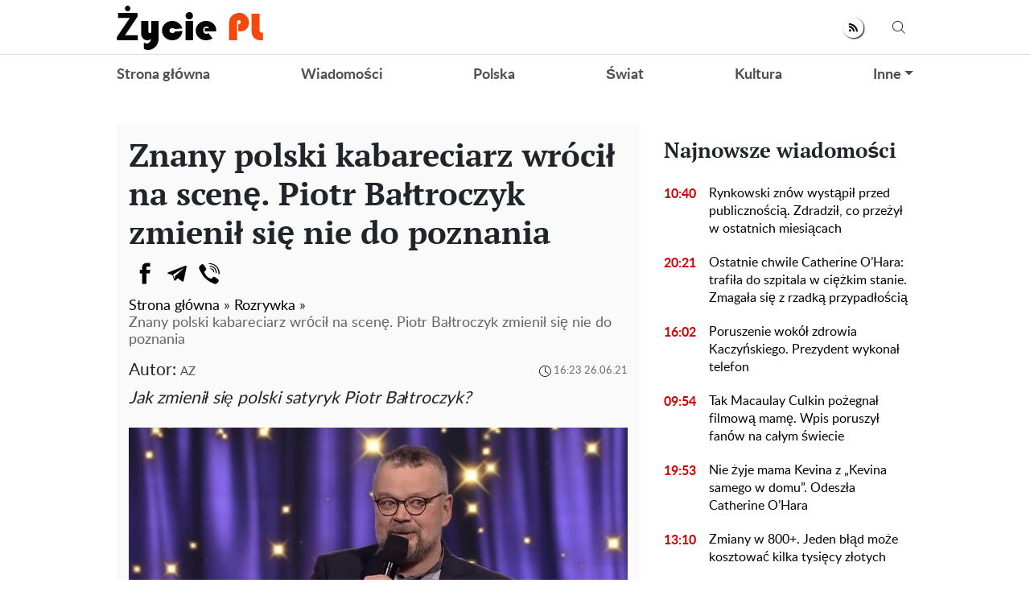

--- FILE ---
content_type: text/html; charset=UTF-8
request_url: https://zyciepl.com/rozrywka/4840-znany-polski-kabareciarz-wrocil-na-scene-piotr-baltroczyk-zmienil-sie-nie-do-poznania
body_size: 28995
content:
<!doctype html>
<html lang="pl">
    <head prefix="og: http://ogp.me/ns# fb: http://ogp.me/ns/fb# article: http://ogp.me/ns/article#">
                                    
                <script>
                    (function(w,d,s,l,i){w[l]=w[l]||[];w[l].push({'gtm.start':
                            new Date().getTime(),event:'gtm.js'});var f=d.getElementsByTagName(s)[0],
                        j=d.createElement(s),dl=l!='dataLayer'?'&l='+l:'';j.async=true;j.src=
                        'https://www.googletagmanager.com/gtm.js?id='+i+dl;f.parentNode.insertBefore(j,f);
                    })(window,document,'script','dataLayer','GTM-5VDBM2F');
                </script>
                    
        <meta charset="utf-8">
        <meta http-equiv="X-UA-Compatible" content="IE=edge">
        <meta name="viewport" content="width=device-width, initial-scale=1, shrink-to-fit=no">
        <title>Znany polski kabareciarz wrócił na scenę. Piotr Bałtroczyk zmienił się nie do poznania. Zyciepl</title>
        <link rel="dns-prefetch" href="https://aixcdn.com">
<link rel="dns-prefetch" href="https://cdn.ampproject.org">
<link rel="dns-prefetch" href="https://adservice.google.com">
<link rel="dns-prefetch" href="https://adservice.google.com.ua">
<link rel="dns-prefetch" href="https://www.google-analytics.com">
<link rel="dns-prefetch" href="https://pagead2.googlesyndication.com">
<link rel="dns-prefetch" href="https://googleads.g.doubleclick.net">
        <style>.swiper-container{margin:0 auto;position:relative;overflow:hidden;list-style:none;padding:0;z-index:1}.swiper-wrapper{position:relative;width:100%;height:100%;z-index:1;display:-webkit-box;display:-ms-flexbox;display:flex;-webkit-transition-property:-webkit-transform;transition-property:-webkit-transform;transition-property:transform;transition-property:transform,-webkit-transform;-webkit-box-sizing:content-box;box-sizing:content-box}.swiper-wrapper{-webkit-transform:translateZ(0);transform:translateZ(0)}.swiper-slide{-ms-flex-negative:0;flex-shrink:0;width:100%;height:100%;position:relative;-webkit-transition-property:-webkit-transform;transition-property:-webkit-transform;transition-property:transform;transition-property:transform,-webkit-transform}.swiper-button-next,.swiper-button-prev{position:absolute;top:50%;width:27px;height:44px;margin-top:-22px;z-index:10;cursor:pointer;background-size:27px 44px;background-position:50%;background-repeat:no-repeat}.swiper-button-prev{background-image:url("data:image/svg+xml;charset=utf-8,%3Csvg xmlns='http://www.w3.org/2000/svg' viewBox='0 0 27 44'%3E%3Cpath d='M0 22L22 0l2.1 2.1L4.2 22l19.9 19.9L22 44 0 22z' fill='%23007aff'/%3E%3C/svg%3E");left:10px;right:auto}.swiper-button-next{background-image:url("data:image/svg+xml;charset=utf-8,%3Csvg xmlns='http://www.w3.org/2000/svg' viewBox='0 0 27 44'%3E%3Cpath d='M27 22L5 44l-2.1-2.1L22.8 22 2.9 2.1 5 0l22 22z' fill='%23007aff'/%3E%3C/svg%3E");right:10px;left:auto}.swiper-pagination-bullet-active{opacity:1;background:#007aff}@-webkit-keyframes swiper-preloader-spin{to{-webkit-transform:rotate(1turn);transform:rotate(1turn)}}@keyframes swiper-preloader-spin{to{-webkit-transform:rotate(1turn);transform:rotate(1turn)}}:root{--blue:#007bff;--indigo:#6610f2;--purple:#6f42c1;--pink:#e83e8c;--red:#dc3545;--orange:#fd7e14;--yellow:#ffc107;--green:#28a745;--teal:#20c997;--cyan:#17a2b8;--white:#fff;--gray:#6c757d;--gray-dark:#343a40;--primary:#007bff;--secondary:#6c757d;--success:#28a745;--info:#17a2b8;--warning:#ffc107;--danger:#dc3545;--light:#f8f9fa;--dark:#343a40;--breakpoint-xs:0;--breakpoint-sm:576px;--breakpoint-md:768px;--breakpoint-lg:992px;--breakpoint-xl:1200px;--font-family-sans-serif:-apple-system,BlinkMacSystemFont,"Segoe UI",Roboto,"Helvetica Neue",Arial,sans-serif,"Apple Color Emoji","Segoe UI Emoji","Segoe UI Symbol","Noto Color Emoji";--font-family-monospace:SFMono-Regular,Menlo,Monaco,Consolas,"Liberation Mono","Courier New",monospace}*,:after,:before{-webkit-box-sizing:border-box;box-sizing:border-box}html{font-family:sans-serif;line-height:1.15;-webkit-text-size-adjust:100%;-ms-text-size-adjust:100%;-ms-overflow-style:scrollbar;-webkit-tap-highlight-color:rgba(0,0,0,0)}@-ms-viewport{width:device-width}article,aside,figcaption,figure,footer,header,main,nav,section{display:block}body{margin:0;font-family:-apple-system,BlinkMacSystemFont,Segoe UI,Roboto,Helvetica Neue,Arial,sans-serif;font-size:1rem;font-weight:400;line-height:1.6;color:#212529;text-align:left;background-color:#fff}[tabindex="-1"]:focus{outline:0!important}hr{-webkit-box-sizing:content-box;box-sizing:content-box;height:0;overflow:visible}h1,h2,h3,h4,h5,h6{margin-top:0;margin-bottom:.5rem}p{margin-top:0;margin-bottom:1rem}abbr[data-original-title],abbr[title]{text-decoration:underline;-webkit-text-decoration:underline dotted;text-decoration:underline dotted;cursor:help;border-bottom:0}address{font-style:normal;line-height:inherit}address,dl,ol,ul{margin-bottom:1rem}dl,ol,ul{margin-top:0}ol ol,ol ul,ul ol,ul ul{margin-bottom:0}dt{font-weight:700}dd{margin-bottom:.5rem;margin-left:0}blockquote{margin:0 0 1rem}dfn{font-style:italic}b,strong{font-weight:bolder}small{font-size:80%}sub,sup{position:relative;font-size:75%;line-height:0;vertical-align:baseline}sub{bottom:-.25em}sup{top:-.5em}a{color:#007bff;text-decoration:none;background-color:transparent;-webkit-text-decoration-skip:objects}a:hover{color:#0056b3;text-decoration:underline}a:not([href]):not([tabindex]),a:not([href]):not([tabindex]):focus,a:not([href]):not([tabindex]):hover{color:inherit;text-decoration:none}a:not([href]):not([tabindex]):focus{outline:0}code,pre{font-family:SFMono-Regular,Menlo,Monaco,Consolas,Liberation Mono,Courier New,monospace;font-size:1em}pre{margin-top:0;margin-bottom:1rem;overflow:auto;-ms-overflow-style:scrollbar}figure{margin:0 0 1rem}img{border-style:none}img,svg{vertical-align:middle}svg{overflow:hidden}table{border-collapse:collapse}caption{padding-top:.75rem;padding-bottom:.75rem;color:#6c757d;text-align:left;caption-side:bottom}th{text-align:inherit}label{display:inline-block;margin-bottom:.5rem}button{border-radius:0}button:focus{outline:1px dotted;outline:5px auto -webkit-focus-ring-color}button,input,select,textarea{margin:0;font-family:inherit;font-size:inherit;line-height:inherit}button,input{overflow:visible}button,select{text-transform:none}[type=reset],[type=submit],button,html [type=button]{-webkit-appearance:button}[type=button]::-moz-focus-inner,[type=reset]::-moz-focus-inner,[type=submit]::-moz-focus-inner,button::-moz-focus-inner{padding:0;border-style:none}input[type=checkbox],input[type=radio]{-webkit-box-sizing:border-box;box-sizing:border-box;padding:0}input[type=date],input[type=datetime-local],input[type=month],input[type=time]{-webkit-appearance:listbox}textarea{overflow:auto;resize:vertical}fieldset{min-width:0;padding:0;margin:0;border:0}legend{display:block;width:100%;max-width:100%;padding:0;margin-bottom:.5rem;font-size:1.5rem;line-height:inherit;color:inherit;white-space:normal}progress{vertical-align:baseline}[type=number]::-webkit-inner-spin-button,[type=number]::-webkit-outer-spin-button{height:auto}[type=search]{outline-offset:-2px;-webkit-appearance:none}[type=search]::-webkit-search-cancel-button,[type=search]::-webkit-search-decoration{-webkit-appearance:none}::-webkit-file-upload-button{font:inherit;-webkit-appearance:button}template{display:none}[hidden]{display:none!important}.h1,.h2,.h3,.h4,.h5,.h6,h1,h2,h3,h4,h5,h6{margin-bottom:.5rem;font-family:inherit;font-weight:500;line-height:1.2;color:inherit}.h1,h1{font-size:2.5rem}.h2,h2{font-size:2rem}.h3,h3{font-size:1.75rem}.h4,h4{font-size:1.5rem}.h5,h5{font-size:1.25rem}.h6,h6{font-size:1rem}.lead{font-size:1.25rem;font-weight:300}hr{margin-top:1rem;margin-bottom:1rem;border:0;border-top:1px solid rgba(0,0,0,.1)}.small,small{font-size:80%;font-weight:400}.mark,mark{padding:.2em;background-color:#fcf8e3}.blockquote{margin-bottom:1rem;font-size:1.25rem}.container{width:100%;padding-right:15px;padding-left:15px;margin-right:auto;margin-left:auto}@media (min-width:992px){.container{max-width:1020px}}.row{display:-webkit-box;display:-ms-flexbox;display:flex;-ms-flex-wrap:wrap;flex-wrap:wrap;margin-right:-15px;margin-left:-15px}.col-3,.col-4,.col-6,.col-8,.col-12,.col-lg-3,.col-lg-4,.col-lg-6,.col-lg-8,.col-lg-9,.col-lg-12,.col-md,.col-md-3,.col-md-4,.col-md-6,.col-md-8,.col-md-12,.col-sm-4,.col-sm-12{position:relative;width:100%;min-height:1px;padding-right:15px;padding-left:15px}.col-3{-webkit-box-flex:0}.col-3{-ms-flex:0 0 25%;flex:0 0 25%;max-width:25%}.col-4{-ms-flex:0 0 33.33333333%;flex:0 0 33.33333333%;max-width:33.33333333%}.col-4{-webkit-box-flex:0}.col-6{-ms-flex:0 0 50%;flex:0 0 50%;max-width:50%}.col-6{-webkit-box-flex:0}.col-8{-ms-flex:0 0 66.66666667%;flex:0 0 66.66666667%;max-width:66.66666667%}.col-8{-webkit-box-flex:0}.col-12{-webkit-box-flex:0;-ms-flex:0 0 100%;flex:0 0 100%;max-width:100%}@media (min-width:576px){.col-sm-4{-webkit-box-flex:0;-ms-flex:0 0 33.33333333%;flex:0 0 33.33333333%;max-width:33.33333333%}.col-sm-12{-webkit-box-flex:0;-ms-flex:0 0 100%;flex:0 0 100%;max-width:100%}}@media (min-width:768px){.col-md{-ms-flex-preferred-size:0;flex-basis:0;-webkit-box-flex:1;-ms-flex-positive:1;flex-grow:1;max-width:100%}.col-md-3{-webkit-box-flex:0;-ms-flex:0 0 25%;flex:0 0 25%;max-width:25%}.col-md-4{-webkit-box-flex:0;-ms-flex:0 0 33.33333333%;flex:0 0 33.33333333%;max-width:33.33333333%}.col-md-6{-webkit-box-flex:0;-ms-flex:0 0 50%;flex:0 0 50%;max-width:50%}.col-md-8{-webkit-box-flex:0;-ms-flex:0 0 66.66666667%;flex:0 0 66.66666667%;max-width:66.66666667%}.col-md-12{-webkit-box-flex:0;-ms-flex:0 0 100%;flex:0 0 100%;max-width:100%}}@media (min-width:992px){.col-lg-3{-webkit-box-flex:0;-ms-flex:0 0 25%;flex:0 0 25%;max-width:25%}.col-lg-4{-webkit-box-flex:0;-ms-flex:0 0 33.33333333%;flex:0 0 33.33333333%;max-width:33.33333333%}.col-lg-6{-webkit-box-flex:0;-ms-flex:0 0 50%;flex:0 0 50%;max-width:50%}.col-lg-8{-webkit-box-flex:0;-ms-flex:0 0 66.66666667%;flex:0 0 66.66666667%;max-width:66.66666667%}.col-lg-9{-webkit-box-flex:0;-ms-flex:0 0 75%;flex:0 0 75%;max-width:75%}.col-lg-12{-webkit-box-flex:0;-ms-flex:0 0 100%;flex:0 0 100%;max-width:100%}}.form-control{display:block;width:100%;height:calc(2.35rem + 2px);padding:.375rem .75rem;font-size:1rem;line-height:1.6;color:#495057;background-color:#fff;background-clip:padding-box;border:1px solid #ced4da;border-radius:.25rem;-webkit-transition:border-color .15s ease-in-out,-webkit-box-shadow .15s ease-in-out;transition:border-color .15s ease-in-out,-webkit-box-shadow .15s ease-in-out;transition:border-color .15s ease-in-out,box-shadow .15s ease-in-out;transition:border-color .15s ease-in-out,box-shadow .15s ease-in-out,-webkit-box-shadow .15s ease-in-out}@media screen and (prefers-reduced-motion:reduce){.form-control{-webkit-transition:none;transition:none}}.form-control::-ms-expand{background-color:transparent;border:0}.form-control:focus{color:#495057;background-color:#fff;border-color:#80bdff;outline:0;-webkit-box-shadow:0 0 0 .2rem rgba(0,123,255,.25);box-shadow:0 0 0 .2rem rgba(0,123,255,.25)}.form-control::-webkit-input-placeholder{color:#6c757d;opacity:1}.form-control:-ms-input-placeholder,.form-control::-ms-input-placeholder{color:#6c757d;opacity:1}.form-control::placeholder{color:#6c757d;opacity:1}.form-control:disabled,.form-control[readonly]{background-color:#e9ecef;opacity:1}select.form-control:focus::-ms-value{color:#495057;background-color:#fff}select.form-control[multiple],select.form-control[size],textarea.form-control{height:auto}.form-group{margin-bottom:1rem}.form-inline{display:-webkit-box;display:-ms-flexbox;display:flex;-webkit-box-orient:horizontal;-webkit-box-direction:normal;-ms-flex-flow:row wrap;flex-flow:row wrap;-webkit-box-align:center;-ms-flex-align:center;align-items:center}@media (min-width:576px){.form-inline label{-ms-flex-align:center;-webkit-box-pack:center;-ms-flex-pack:center;justify-content:center}.form-inline .form-group,.form-inline label{display:-webkit-box;display:-ms-flexbox;display:flex;-webkit-box-align:center;align-items:center;margin-bottom:0}.form-inline .form-group{-webkit-box-flex:0;-ms-flex:0 0 auto;flex:0 0 auto;-webkit-box-orient:horizontal;-webkit-box-direction:normal;-ms-flex-flow:row wrap;flex-flow:row wrap;-ms-flex-align:center}.form-inline .form-control{display:inline-block;width:auto;vertical-align:middle}.form-inline .input-group{width:auto}}.btn{display:inline-block;font-weight:400;text-align:center;white-space:nowrap;vertical-align:middle;-webkit-user-select:none;-moz-user-select:none;-ms-user-select:none;user-select:none;border:1px solid transparent;padding:.375rem .75rem;font-size:1rem;line-height:1.6;border-radius:.25rem;-webkit-transition:color .15s ease-in-out,background-color .15s ease-in-out,border-color .15s ease-in-out,-webkit-box-shadow .15s ease-in-out;transition:color .15s ease-in-out,background-color .15s ease-in-out,border-color .15s ease-in-out,-webkit-box-shadow .15s ease-in-out;transition:color .15s ease-in-out,background-color .15s ease-in-out,border-color .15s ease-in-out,box-shadow .15s ease-in-out;transition:color .15s ease-in-out,background-color .15s ease-in-out,border-color .15s ease-in-out,box-shadow .15s ease-in-out,-webkit-box-shadow .15s ease-in-out}@media screen and (prefers-reduced-motion:reduce){.btn{-webkit-transition:none;transition:none}}.btn:focus,.btn:hover{text-decoration:none}.btn.focus,.btn:focus{outline:0;-webkit-box-shadow:0 0 0 .2rem rgba(0,123,255,.25);box-shadow:0 0 0 .2rem rgba(0,123,255,.25)}.btn.disabled,.btn:disabled{opacity:.65}.btn:not(:disabled):not(.disabled){cursor:pointer}a.btn.disabled,fieldset:disabled a.btn{pointer-events:none}.btn-primary{color:#fff;background-color:#007bff;border-color:#007bff}.btn-primary:hover{color:#fff;background-color:#0069d9;border-color:#0062cc}.btn-primary.focus,.btn-primary:focus{-webkit-box-shadow:0 0 0 .2rem rgba(0,123,255,.5);box-shadow:0 0 0 .2rem rgba(0,123,255,.5)}.btn-primary.disabled,.btn-primary:disabled{color:#fff;background-color:#007bff;border-color:#007bff}.btn-primary:not(:disabled):not(.disabled).active,.btn-primary:not(:disabled):not(.disabled):active,.show>.btn-primary.dropdown-toggle{color:#fff;background-color:#0062cc;border-color:#005cbf}.btn-primary:not(:disabled):not(.disabled).active:focus,.btn-primary:not(:disabled):not(.disabled):active:focus,.show>.btn-primary.dropdown-toggle:focus{-webkit-box-shadow:0 0 0 .2rem rgba(0,123,255,.5);box-shadow:0 0 0 .2rem rgba(0,123,255,.5)}.btn-success{color:#fff;background-color:#28a745;border-color:#28a745}.btn-success:hover{color:#fff;background-color:#218838;border-color:#1e7e34}.btn-success.focus,.btn-success:focus{-webkit-box-shadow:0 0 0 .2rem rgba(40,167,69,.5);box-shadow:0 0 0 .2rem rgba(40,167,69,.5)}.btn-success.disabled,.btn-success:disabled{color:#fff;background-color:#28a745;border-color:#28a745}.btn-success:not(:disabled):not(.disabled).active,.btn-success:not(:disabled):not(.disabled):active,.show>.btn-success.dropdown-toggle{color:#fff;background-color:#1e7e34;border-color:#1c7430}.btn-success:not(:disabled):not(.disabled).active:focus,.btn-success:not(:disabled):not(.disabled):active:focus,.show>.btn-success.dropdown-toggle:focus{-webkit-box-shadow:0 0 0 .2rem rgba(40,167,69,.5);box-shadow:0 0 0 .2rem rgba(40,167,69,.5)}.btn-warning{color:#212529;background-color:#ffc107;border-color:#ffc107}.btn-warning:hover{color:#212529;background-color:#e0a800;border-color:#d39e00}.btn-warning.focus,.btn-warning:focus{-webkit-box-shadow:0 0 0 .2rem rgba(255,193,7,.5);box-shadow:0 0 0 .2rem rgba(255,193,7,.5)}.btn-warning.disabled,.btn-warning:disabled{color:#212529;background-color:#ffc107;border-color:#ffc107}.btn-warning:not(:disabled):not(.disabled).active,.btn-warning:not(:disabled):not(.disabled):active,.show>.btn-warning.dropdown-toggle{color:#212529;background-color:#d39e00;border-color:#c69500}.btn-warning:not(:disabled):not(.disabled).active:focus,.btn-warning:not(:disabled):not(.disabled):active:focus,.show>.btn-warning.dropdown-toggle:focus{-webkit-box-shadow:0 0 0 .2rem rgba(255,193,7,.5);box-shadow:0 0 0 .2rem rgba(255,193,7,.5)}.btn-sm{padding:.25rem .5rem;font-size:.875rem;line-height:1.5;border-radius:.2rem}.btn-block{display:block;width:100%}.btn-block+.btn-block{margin-top:.5rem}input[type=button].btn-block,input[type=reset].btn-block,input[type=submit].btn-block{width:100%}.dropdown{position:relative}.dropdown-toggle:after{display:inline-block;width:0;height:0;margin-left:.255em;vertical-align:.255em;content:"";border-top:.3em solid;border-right:.3em solid transparent;border-bottom:0;border-left:.3em solid transparent}.dropdown-toggle:empty:after{margin-left:0}.dropdown-menu{position:absolute;top:100%;left:0;z-index:1000;display:none;float:left;min-width:10rem;padding:.5rem 0;margin:.125rem 0 0;font-size:1rem;color:#212529;text-align:left;list-style:none;background-color:#fff;background-clip:padding-box;border:1px solid rgba(0,0,0,.15);border-radius:.25rem}.dropdown-menu-right{right:0;left:auto}.dropdown-menu[x-placement^=bottom],.dropdown-menu[x-placement^=left],.dropdown-menu[x-placement^=right],.dropdown-menu[x-placement^=top]{right:auto;bottom:auto}.dropdown-item{display:block;width:100%;padding:.25rem 1.5rem;clear:both;font-weight:400;color:#212529;text-align:inherit;white-space:nowrap;background-color:transparent;border:0}.dropdown-item:focus,.dropdown-item:hover{color:#16181b;text-decoration:none;background-color:#f8f9fa}.dropdown-item.active,.dropdown-item:active{color:#fff;text-decoration:none;background-color:#007bff}.dropdown-item.disabled,.dropdown-item:disabled{color:#6c757d;background-color:transparent}.dropdown-menu.show{display:block}.pagination{display:-webkit-box;display:-ms-flexbox;display:flex;padding-left:0;list-style:none;border-radius:.25rem}.page-link{position:relative;display:block;padding:.5rem .75rem;margin-left:-1px;line-height:1.25;color:#007bff;background-color:#fff;border:1px solid #dee2e6}.page-link:hover{z-index:2;color:#0056b3;text-decoration:none;background-color:#e9ecef;border-color:#dee2e6}.page-link:focus{z-index:2;outline:0;-webkit-box-shadow:0 0 0 .2rem rgba(0,123,255,.25);box-shadow:0 0 0 .2rem rgba(0,123,255,.25)}.page-link:not(:disabled):not(.disabled){cursor:pointer}.page-item:first-child .page-link{margin-left:0;border-top-left-radius:.25rem;border-bottom-left-radius:.25rem}.page-item:last-child .page-link{border-top-right-radius:.25rem;border-bottom-right-radius:.25rem}.page-item.active .page-link{z-index:1;color:#fff;background-color:#007bff;border-color:#007bff}.page-item.disabled .page-link{color:#6c757d;pointer-events:none;cursor:auto;background-color:#fff;border-color:#dee2e6}.media{display:-webkit-box;display:-ms-flexbox;display:flex;-webkit-box-align:start;-ms-flex-align:start;align-items:flex-start}.clearfix:after{display:block;clear:both;content:""}.flex-column{-webkit-box-direction:normal!important}.flex-column{-webkit-box-orient:vertical!important;-ms-flex-direction:column!important;flex-direction:column!important}.fixed-top{top:0}.fixed-top{position:fixed;right:0;left:0;z-index:1030}.sr-only{position:absolute;width:1px;height:1px;padding:0;overflow:hidden;clip:rect(0,0,0,0);white-space:nowrap;border:0}.text-right{text-align:right!important}.text-center{text-align:center!important}.text-capitalize{text-transform:capitalize!important}.text-muted{color:#6c757d!important}.visible{visibility:visible!important}body{overflow-y:scroll}@media (min-width:768px){body{padding-top:118px}}@media (max-width:767px){body{padding-top:68px}}.noscroll-mobile{position:fixed;overflow:hidden}.noscroll{overflow:hidden}main .container{padding-top:15px}@media (min-width:1019px){main .container{width:1020px}}a{font-family:font-lato,Arial;font-weight:400}a:hover{text-decoration:none}.h2,.h3,h1{font-family:PT Serif,Georgia,Helvetica;font-weight:700}.color-blue{color:#337ab7}.h3.color-blue{font-size:22px}@media (max-width:767px){.responsive-image{position:relative}.responsive-image img{display:block;position:absolute;top:0;right:0;bottom:0;left:0;width:100%;height:100%}.hidden-sm,.right-column{display:none}}@media (min-width:768px){.right-column .sticky-box{position:-webkit-sticky;position:sticky;top:120px}}.article-body .ai-placement{margin:15px 0 30px}.article-body .ai-placement:before{content:"reklama";font-size:14px;display:block;padding:0 0 15px;text-transform:uppercase}@font-face{font-family:PT Serif;font-display:swap;src:url("/fonts/PTSerif-Bold.eot");src:url("/fonts/PTSerif-Bold.eot?#iefix") format("embedded-opentype"),url("/fonts/PTSerif-Bold.woff2") format("woff2"),url("/fonts/PTSerif-Bold.woff") format("woff"),url("/fonts/PTSerif-Bold.ttf") format("truetype");font-weight:700;font-style:normal}@font-face{font-family:font-lato;font-display:swap;src:url("/fonts/Lato-Regular.eot");src:url("/fonts/Lato-Regular.eot?#iefix") format("embedded-opentype"),url("/fonts/Lato-Regular.woff2") format("woff2"),url("/fonts/Lato-Regular.woff") format("woff"),url("/fonts/Lato-Regular.ttf") format("truetype");font-weight:400;font-style:normal}@font-face{font-family:font-lato;font-display:swap;src:url("/fonts/Lato-Bold.eot");src:url("/fonts/Lato-Bold.eot?#iefix") format("embedded-opentype"),url("/fonts/Lato-Bold.woff2") format("woff2"),url("/fonts/Lato-Bold.woff") format("woff"),url("/fonts/Lato-Bold.ttf") format("truetype");font-weight:700;font-style:normal}@font-face{font-family:PT Serif;font-display:swap;src:url("/fonts/PTSerif-Regular.eot");src:url("/fonts/PTSerif-Regular.eot?#iefix") format("embedded-opentype"),url("/fonts/PTSerif-Regular.woff2") format("woff2"),url("/fonts/PTSerif-Regular.woff") format("woff"),url("/fonts/PTSerif-Regular.ttf") format("truetype");font-weight:400;font-style:normal}@font-face{font-family:icons;src:url("/fonts/icons.eot?mpderz");src:local("icons"),url("/fonts/icons.woff2?mpderz") format("woff2"),url("/fonts/icons.woff?mpderz") format("woff"),url("/fonts/icons.ttf?mpderz") format("truetype"),url("/fonts/icons.eot?#?mpderziefix") format("embedded-opentype"),url("/fonts/icons.svg?#?mpderzznaj-icon") format("svg");font-weight:400;font-style:normal}[class*=" icon-"],[class^=icon-]{font-family:icons!important;speak:none;font-style:normal;font-weight:400;font-variant:normal;text-transform:none;line-height:1;-webkit-font-smoothing:antialiased;-moz-osx-font-smoothing:grayscale}.icon-timing:before{content:"\E900"}.icon-arrow_left:before{content:"\E901"}.icon-arrow_right:before{content:"\E902"}.icon-search:before{content:"\E903"}.icon-rss:before{content:"\E904"}.icon-facebook:before{content:"\E908"}.icon-instagram:before{content:"\E909"}.icon-viber:before{content:"\E90A"}.icon-telegram:before{content:"\E90B"}.footer,.navbar{font-family:font-lato,Arial;font-weight:700;padding:0;background-color:#fff}@media (min-width:768px){.footer,.navbar{height:118px}}@media (max-width:767px){.footer,.navbar{height:68px}}.footer.fixed-top,.navbar.fixed-top{max-width:100vw;-webkit-backface-visibility:hidden;backface-visibility:hidden}.footer .mobile-search__container,.navbar .mobile-search__container{display:none}.footer .nav-top,.navbar .nav-top{color:#000;height:68px;background-color:#fff;border-bottom:1px solid #dcdcdc}.footer .nav-top .container,.navbar .nav-top .container{display:-webkit-box;display:-ms-flexbox;display:flex;-webkit-box-align:center;-ms-flex-align:center;align-items:center;-webkit-box-pack:justify;-ms-flex-pack:justify;justify-content:space-between;height:68px}@media (min-width:768px){.footer .nav-top .container .mobile-left-panel--icon,.navbar .nav-top .container .mobile-left-panel--icon{display:none}}@media (max-width:767px){.footer .nav-top .container .b__left-panel--call-mobile,.navbar .nav-top .container .b__left-panel--call-mobile{display:block}.footer .nav-top .container .nav-top--left,.navbar .nav-top .container .nav-top--left{position:absolute}.footer .nav-top .container .mobile-left-panel--icon,.navbar .nav-top .container .mobile-left-panel--icon{position:relative;width:50px;height:50px;padding:14px 0 0 20px}.footer .nav-top .container .mobile-left-panel--icon .left-panel-mobile--inner,.navbar .nav-top .container .mobile-left-panel--icon .left-panel-mobile--inner{position:relative;width:25px;height:25px}.footer .nav-top .container .mobile-left-panel--icon .left-panel-mobile--inner .b__left-panel--call-icon,.navbar .nav-top .container .mobile-left-panel--icon .left-panel-mobile--inner .b__left-panel--call-icon{position:relative;width:25px;height:25px;border:2px solid #000;border-radius:50%;-webkit-transition:all .3s ease;transition:all .3s ease}.footer .nav-top .container .mobile-left-panel--icon .left-panel-mobile--inner .b__left-panel--call-icon:before,.navbar .nav-top .container .mobile-left-panel--icon .left-panel-mobile--inner .b__left-panel--call-icon:before{content:"";position:absolute;top:2px;left:8px;width:2px;height:11px;-webkit-transform:rotate(-15deg);transform:rotate(-15deg);background-color:#000;-webkit-transition:all .3s ease;transition:all .3s ease}.footer .nav-top .container .mobile-left-panel--icon .left-panel-mobile--inner .b__left-panel--call-icon:after,.navbar .nav-top .container .mobile-left-panel--icon .left-panel-mobile--inner .b__left-panel--call-icon:after{content:"";position:absolute;top:9.3px;left:12.7px;width:2px;height:8px;-webkit-transform:rotate(110deg);transform:rotate(110deg);background-color:#000;-webkit-transition:all .3s ease;transition:all .3s ease}.footer .nav-top .container .mobile-left-panel--icon .left-panel-mobile--inner .b__left-panel--call-icon span,.navbar .nav-top .container .mobile-left-panel--icon .left-panel-mobile--inner .b__left-panel--call-icon span{content:"";position:absolute;top:-6px;right:-6px;width:14px;height:14px;border-radius:7px;background-color:#ffa124;border:2px solid #fff;-webkit-animation:bounce 2s infinite;animation:bounce 2s infinite}.footer .nav-top .container .mobile-left-panel--icon .left-panel-mobile--inner .b__left-panel--close-icon,.navbar .nav-top .container .mobile-left-panel--icon .left-panel-mobile--inner .b__left-panel--close-icon{border:15px solid #fff;-webkit-box-sizing:border-box;box-sizing:border-box;-webkit-transition:all .3s ease;transition:all .3s ease}.footer .nav-top .container .mobile-left-panel--icon .left-panel-mobile--inner .b__left-panel--close-icon:before,.navbar .nav-top .container .mobile-left-panel--icon .left-panel-mobile--inner .b__left-panel--close-icon:before{top:-13px;left:-4px;height:20px;-webkit-transform:rotate(-45deg);transform:rotate(-45deg);background-color:#000;-webkit-transition:all .3s ease;transition:all .3s ease}.footer .nav-top .container .mobile-left-panel--icon .left-panel-mobile--inner .b__left-panel--close-icon:after,.navbar .nav-top .container .mobile-left-panel--icon .left-panel-mobile--inner .b__left-panel--close-icon:after{top:-13px;left:-4px;height:20px;-webkit-transform:rotate(45deg);transform:rotate(45deg);background-color:#000;-webkit-transition:all .3s ease;transition:all .3s ease}.footer .nav-top .container .mobile-left-panel--icon .left-panel-mobile--inner .b__left-panel--close-icon span,.navbar .nav-top .container .mobile-left-panel--icon .left-panel-mobile--inner .b__left-panel--close-icon span{display:none}@-webkit-keyframes bounce{0%,44%,56%,70%,80%,to{-webkit-transform:translateY(0);transform:translateY(0)}50%{-webkit-transform:translateY(-5px);transform:translateY(-5px)}62%{-webkit-transform:translateY(-2px);transform:translateY(-2px)}76%{-webkit-transform:translateY(-1px);transform:translateY(-1px)}}@keyframes bounce{0%,44%,56%,70%,80%,to{-webkit-transform:translateY(0);transform:translateY(0)}50%{-webkit-transform:translateY(-5px);transform:translateY(-5px)}62%{-webkit-transform:translateY(-2px);transform:translateY(-2px)}76%{-webkit-transform:translateY(-1px);transform:translateY(-1px)}}.footer .nav-top .container .mobile-left-panel--icon .search--circle,.navbar .nav-top .container .mobile-left-panel--icon .search--circle{width:14px;height:14px;top:1px;left:5px;position:absolute;-webkit-box-sizing:border-box;box-sizing:border-box;border:2px solid #000;border-radius:50%;background:none;color:#fff;outline:0;-webkit-transition:all .5s ease;transition:all .5s ease}.footer .nav-top .container .mobile-left-panel--icon .search--circle-close,.navbar .nav-top .container .mobile-left-panel--icon .search--circle-close{width:26px;height:16px;top:0;left:0;position:absolute;-webkit-box-sizing:border-box;box-sizing:border-box;border:none;border-bottom:2px solid #000;border-radius:0;background:none;color:#fff;outline:0;-webkit-transform:rotate(-45deg);transform:rotate(-45deg);-webkit-transition:all .5s ease;transition:all .5s ease}.footer .nav-top .container .mobile-left-panel--icon .search--circle:after,.navbar .nav-top .container .mobile-left-panel--icon .search--circle:after{content:"";position:absolute;top:13px;left:8px;width:13px;height:2px;background-color:#000;-webkit-transform:rotate(45deg);transform:rotate(45deg);-webkit-transition:all .5s ease;transition:all .5s ease}.footer .nav-top .container .mobile-left-panel--icon .search--circle-close:after,.navbar .nav-top .container .mobile-left-panel--icon .search--circle-close:after{content:"";position:absolute;top:14px;left:0;width:26px;height:2px;background-color:#000;-webkit-transform:rotate(270deg);transform:rotate(270deg);-webkit-transition:all .5s ease;transition:all .5s ease}}.footer .nav-top--left,.navbar .nav-top--left{display:-webkit-box;display:-ms-flexbox;display:flex;-webkit-box-align:center;-ms-flex-align:center;align-items:center}.footer .nav-top--left .nav-social-links,.navbar .nav-top--left .nav-social-links{display:-webkit-box;display:-ms-flexbox;display:flex;-webkit-box-pack:justify;-ms-flex-pack:justify;justify-content:space-between;margin-right:60px}@media (max-width:767px){.footer .nav-top--left .nav-social-links,.navbar .nav-top--left .nav-social-links{display:none}}.footer .nav-top--left .nav-social-links a,.navbar .nav-top--left .nav-social-links a{display:-webkit-box;display:-ms-flexbox;display:flex;-webkit-box-pack:center;-ms-flex-pack:center;justify-content:center;-webkit-box-align:center;-ms-flex-align:center;align-items:center;-webkit-box-flex:0;-ms-flex:0 0 25px;flex:0 0 25px;height:25px;width:25px;margin:0 2px;color:#000;border-radius:100%;-webkit-box-shadow:1px 1px 2px #000;box-shadow:1px 1px 2px #000}.footer .nav-top--left .nav-social-links a span,.navbar .nav-top--left .nav-social-links a span{font-size:11px}.footer .nav-top--left .nav-social-links a span.icon-telegram,.navbar .nav-top--left .nav-social-links a span.icon-telegram{font-size:14px}.footer .nav-top--left .nav-social-links a:hover span,.navbar .nav-top--left .nav-social-links a:hover span{font-size:13px}.footer .nav-top--left .nav-social-links a:hover span.icon-telegram,.navbar .nav-top--left .nav-social-links a:hover span.icon-telegram{font-size:16px}@media (min-width:768px){.footer .nav-top .nav-logotype,.footer .nav-top .nav-logotype img,.navbar .nav-top .nav-logotype,.navbar .nav-top .nav-logotype img{display:block;width:182px;height:56px}}@media (max-width:767px){.footer .nav-top .nav-logotype,.footer .nav-top .nav-logotype img,.navbar .nav-top .nav-logotype,.navbar .nav-top .nav-logotype img{display:block;width:182px;height:56px}}.footer .nav-top .b__search--navbar,.navbar .nav-top .b__search--navbar{position:relative}@media (max-width:767px){.footer .nav-top .b__search--navbar,.navbar .nav-top .b__search--navbar{display:none}}.footer .nav-top .b__search--navbar.opened .form-search input,.navbar .nav-top .b__search--navbar.opened .form-search input{display:block;width:250px;padding:4px 0 4px 10px;-webkit-transition:all .3s ease-in-out;transition:all .3s ease-in-out}.footer .nav-top .b__search--navbar.opened .form-search .btn-search-submit,.navbar .nav-top .b__search--navbar.opened .form-search .btn-search-submit{display:block;margin-top:1px;color:#000;border:none;cursor:pointer;position:relative}.footer .nav-top .b__search--navbar.opened .btn-search,.navbar .nav-top .b__search--navbar.opened .btn-search{display:none}.footer .nav-top .b__search--navbar.opened .btn-search--close,.navbar .nav-top .b__search--navbar.opened .btn-search--close{display:block}.footer .nav-top .b__search--navbar .form-search,.navbar .nav-top .b__search--navbar .form-search{display:-webkit-box;display:-ms-flexbox;display:flex;-webkit-box-pack:end;-ms-flex-pack:end;justify-content:flex-end;background:none}.footer .nav-top .b__search--navbar .form-search input,.navbar .nav-top .b__search--navbar .form-search input{color:#000;width:0;padding:0;border-radius:0;border:none;border-bottom:1px solid #fff;background-color:#dadada}.footer .nav-top .b__search--navbar .form-search input:focus,.navbar .nav-top .b__search--navbar .form-search input:focus{-webkit-box-shadow:none;box-shadow:none}.footer .nav-top .b__search--navbar .form-search .btn-search-submit,.navbar .nav-top .b__search--navbar .form-search .btn-search-submit{display:none;color:#fff;border:none;border-bottom:1px solid #fff;border-radius:0;padding:4px 10px 3px;background:none;line-height:1;outline:0}.footer .nav-top .b__search--navbar .form-search .btn-search-submit:active:focus,.footer .nav-top .b__search--navbar .form-search .btn-search-submit:hover,.navbar .nav-top .b__search--navbar .form-search .btn-search-submit:active:focus,.navbar .nav-top .b__search--navbar .form-search .btn-search-submit:hover{background:none;-webkit-box-shadow:none;box-shadow:none}.footer .nav-top .b__search--navbar .btn-search,.navbar .nav-top .b__search--navbar .btn-search{position:absolute;top:2px;right:0;color:#000;padding:10px 10px 9px;border:none;border-radius:0;background:none;line-height:1;outline:0;cursor:pointer}.footer .nav-top .b__search--navbar .btn-search--close,.navbar .nav-top .b__search--navbar .btn-search--close{display:none;position:absolute;right:44px;top:13px;width:16px;height:16px;padding:0;background:none;border:none;outline:0;cursor:pointer}.footer .nav-top .b__search--navbar .btn-search--close:after,.footer .nav-top .b__search--navbar .btn-search--close:before,.navbar .nav-top .b__search--navbar .btn-search--close:after,.navbar .nav-top .b__search--navbar .btn-search--close:before{width:16px;height:1px;background-color:#000;position:absolute;content:"";display:block}.footer .nav-top .b__search--navbar .btn-search--close:before,.navbar .nav-top .b__search--navbar .btn-search--close:before{top:0;-webkit-transform:translate3d(0,7px,0) rotate(45deg);transform:translate3d(0,7px,0) rotate(45deg)}.footer .nav-top .b__search--navbar .btn-search--close:after,.navbar .nav-top .b__search--navbar .btn-search--close:after{top:0;-webkit-transform:translate3d(0,7px,0) rotate(-45deg);transform:translate3d(0,7px,0) rotate(-45deg)}@media (min-width:768px){.footer .nav-items,.navbar .nav-items{display:-webkit-box;display:-ms-flexbox;display:flex;-webkit-box-align:center;-ms-flex-align:center;align-items:center;-webkit-box-pack:justify;-ms-flex-pack:justify;justify-content:space-between;height:50px;padding:0;margin-bottom:0;list-style:none}.footer .nav-items .nav-social-links,.navbar .nav-items .nav-social-links{display:none}.footer .nav-items .nav-item,.navbar .nav-items .nav-item{font-size:18px}.footer .nav-items .nav-item .dropdown-menu,.navbar .nav-items .nav-item .dropdown-menu{right:0;left:auto}.footer .nav-items .nav-item .nav-link,.navbar .nav-items .nav-item .nav-link{color:#505050;font-size:18px;line-height:50px;font-weight:700;padding:0}.footer .nav-items .nav-item .nav-link:hover,.navbar .nav-items .nav-item .nav-link:hover{color:#888}.footer .nav-items .nav-item-mobile,.navbar .nav-items .nav-item-mobile{display:none}}@media (max-width:767px){.footer .nav-items,.footer .nav-items .mobile-search__container,.navbar .nav-items,.navbar .nav-items .mobile-search__container{display:none}}.footer .navbar-hamburger,.navbar .navbar-hamburger{display:none}@media (max-width:767px){.footer .navbar-hamburger,.navbar .navbar-hamburger{display:block;width:35px;height:24px;position:relative;border:none;background:none;-webkit-transform:rotate(0deg);transform:rotate(0deg);-webkit-transition:.5s ease-in-out;transition:.5s ease-in-out;outline:0;cursor:pointer}.footer .navbar-hamburger span,.navbar .navbar-hamburger span{display:block;position:absolute;height:3px;width:100%;background:#222;border-radius:9px;opacity:1;left:0;-webkit-transform:rotate(0deg);transform:rotate(0deg);-webkit-transition:.25s ease-in-out;transition:.25s ease-in-out}.footer .navbar-hamburger span:first-child,.navbar .navbar-hamburger span:first-child{top:0}.footer .navbar-hamburger span:nth-child(2),.footer .navbar-hamburger span:nth-child(3),.navbar .navbar-hamburger span:nth-child(2),.navbar .navbar-hamburger span:nth-child(3){top:10px}.footer .navbar-hamburger span:nth-child(4),.navbar .navbar-hamburger span:nth-child(4){top:20px}.footer.show-nav .navbar-hamburger span:first-child,.navbar.show-nav .navbar-hamburger span:first-child{top:12px;width:0;left:50%}.footer.show-nav .navbar-hamburger span:nth-child(2),.navbar.show-nav .navbar-hamburger span:nth-child(2){-webkit-transform:rotate(45deg);transform:rotate(45deg)}.footer.show-nav .navbar-hamburger span:nth-child(3),.navbar.show-nav .navbar-hamburger span:nth-child(3){-webkit-transform:rotate(-45deg);transform:rotate(-45deg)}.footer.show-nav .navbar-hamburger span:nth-child(4),.navbar.show-nav .navbar-hamburger span:nth-child(4){top:12px;width:0;left:50%}.footer.show-nav .nav,.navbar.show-nav .nav{position:fixed;top:68px;right:0;bottom:0;left:0;height:auto;margin-bottom:0;display:block;background-color:#fff;overflow-y:scroll;z-index:1000}.footer.show-nav .nav .nav-items,.navbar.show-nav .nav .nav-items{padding:0;margin-bottom:10px;display:-webkit-box;display:-ms-flexbox;display:flex;-ms-flex-wrap:wrap;flex-wrap:wrap;list-style:none}.footer.show-nav .nav .nav-items li,.navbar.show-nav .nav .nav-items li{-webkit-box-flex:0;-ms-flex:0 0 100%;flex:0 0 100%;line-height:34px}.footer.show-nav .nav .nav-items li a,.navbar.show-nav .nav .nav-items li a{font-size:20px;color:#000;line-height:2em}.footer.show-nav .nav .nav-items .nav-item.dropdown,.footer.show-nav .nav .nav-items .nav-link.dropdown-toggle,.navbar.show-nav .nav .nav-items .nav-item.dropdown,.navbar.show-nav .nav .nav-items .nav-link.dropdown-toggle{display:none}.footer.show-nav .nav .nav-items .dropdown-menu,.navbar.show-nav .nav .nav-items .dropdown-menu{display:block;position:static;padding:0;float:none;border:0}.footer.show-nav .nav .nav-items .dropdown-menu a,.navbar.show-nav .nav .nav-items .dropdown-menu a{padding:0}.footer.show-nav .nav .nav-items .nav-social-links,.navbar.show-nav .nav .nav-items .nav-social-links{display:-webkit-box;display:-ms-flexbox;display:flex;width:100%;-webkit-box-orient:horizontal;-webkit-box-direction:normal;-ms-flex-direction:row;flex-direction:row;padding:20px 0}.footer.show-nav .nav .nav-items .nav-social-links a,.navbar.show-nav .nav .nav-items .nav-social-links a{display:-webkit-box;display:-ms-flexbox;display:flex;-webkit-box-align:center;-ms-flex-align:center;align-items:center;-webkit-box-pack:center;-ms-flex-pack:center;justify-content:center;height:44px;width:44px;color:#000;border:2px solid #000;border-radius:100%;text-decoration:none;margin-right:10px}.footer.show-nav .nav .nav-items .nav-social-links a span,.navbar.show-nav .nav .nav-items .nav-social-links a span{font-size:24px}.footer.show-nav .nav .mobile-search__container,.navbar.show-nav .nav .mobile-search__container{display:block;top:65px;right:0;bottom:0;left:0;padding:0 0 50px;background-color:#fff}.footer.show-nav .nav .mobile-search__container .form-search,.navbar.show-nav .nav .mobile-search__container .form-search{position:relative;border:2px solid #000}.footer.show-nav .nav .mobile-search__container .form-search .form-control,.navbar.show-nav .nav .mobile-search__container .form-search .form-control{height:45px;width:100%;font-size:18px;color:#000;padding:0 50px 0 10px;border:none;background:0 0;outline:0}.footer.show-nav .nav .mobile-search__container .form-search .btn-search-submit,.navbar.show-nav .nav .mobile-search__container .form-search .btn-search-submit{position:absolute;top:0;right:0;padding-right:10px;font-size:30px;color:#000;border:none;background:0 0;outline:0}}.footer{position:relative;height:auto;z-index:1000}.footer p{font-weight:400;text-align:center}.footer p a{color:#000}@media (max-width:767px){.footer .nav-top .container .nav-logotype{margin:0 auto}}.b_top-slider{position:relative;max-width:990px;margin-bottom:20px}@media (min-width:768px){.b_top-slider .top-slider .swiper-wrapper a{display:block;width:148.333px;margin-right:20px;text-decoration:none}.b_top-slider .top-slider .swiper-wrapper a img{display:block;height:100px;width:148.333px}.b_top-slider .top-slider .swiper-wrapper h4{font-family:PT Serif,Georgia,Helvetica;color:#000;font-size:18px;line-height:19px;font-weight:700;height:83px;padding:5px 10px 5px 0;margin-bottom:0;overflow:hidden;text-overflow:ellipsis;display:-webkit-box;-webkit-line-clamp:4;-webkit-box-orient:vertical}}@media (max-width:767px){.b_top-slider .top-slider .swiper-wrapper a{display:block}.b_top-slider .top-slider .swiper-wrapper a .responsive-image{padding-bottom:66%}.b_top-slider .top-slider .swiper-wrapper a .responsive-image:before{content:"";position:absolute;top:0;left:0;height:100%;width:100%;display:block;background:rgba(0,0,0,.5);z-index:1}.b_top-slider .top-slider .swiper-wrapper h4{position:absolute;top:10px;left:10px;width:80%;font-family:font-lato,Arial;color:#fff;font-size:18px;line-height:22px;font-weight:700;z-index:2}}@media (min-width:768px){.b_top-slider .top-slider .swiper-wrapper .swiper-slide:hover h4{color:#505050;-webkit-transition:all .5s ease-out;transition:all .5s ease-out}}.b_top-slider .swiper-button-next,.b_top-slider .swiper-button-prev{display:-webkit-box;display:-ms-flexbox;display:flex;-webkit-box-align:center;-ms-flex-align:center;align-items:center;-webkit-box-pack:center;-ms-flex-pack:center;justify-content:center;font-size:20px;top:40px;margin:0;background-image:none;outline:0}.b_top-slider .swiper-button-next span,.b_top-slider .swiper-button-prev span{font-weight:700}@media (min-width:1019px){.b_top-slider .swiper-button-prev{left:-40px}.b_top-slider .swiper-button-next{right:-40px}}@media (max-width:767px){.b_top-slider .swiper-button-next,.b_top-slider .swiper-button-prev{top:80px;width:40px;padding:7px 8px;background-image:none;background-color:hsla(0,0%,100%,.5);z-index:10}.b_top-slider .swiper-button-prev{left:0}.b_top-slider .swiper-button-next{right:0}}.main-slider .swiper-wrapper .swiper-slide:hover h4{color:#505050}@media (min-width:768px){.main-slider .swiper-wrapper .swiper-slide img{display:block;height:400px;width:735px}}@media (max-width:767px){.main-slider .swiper-wrapper .swiper-slide .responsive-image{padding-bottom:54%}}.main-slider .swiper-wrapper .swiper-slide--title{color:#000;max-width:734px;padding:5px 10px 15px;background-color:#fafafa}.main-slider .swiper-wrapper .swiper-slide--title h4{font-family:PT Serif,Georgia,Helvetica;font-weight:700}@media (min-width:768px){.main-slider .swiper-wrapper .swiper-slide--title h4{font-size:32px;line-height:32px}}@media (max-width:767px){.main-slider .swiper-wrapper .swiper-slide--title h4{font-size:18px;line-height:21px}}.main-slider .swiper-wrapper .swiper-slide--title p{font-size:18px;margin-bottom:10px}.main-slider .swiper-wrapper .swiper-slide--title .b__post--date{display:-webkit-box;display:-ms-flexbox;display:flex;-webkit-box-pack:end;-ms-flex-pack:end;justify-content:flex-end}@media (max-width:768px){.main-slider .swiper-wrapper .swiper-slide--title{padding:5px 10px}}.main-slider:hover .swiper-button-next,.main-slider:hover .swiper-button-prev{background:hsla(0,0%,100%,.5);-webkit-transition:all .5s ease-out;transition:all .5s ease-out}.main-slider .swiper-button-next,.main-slider .swiper-button-prev{display:-webkit-box;display:-ms-flexbox;display:flex;-webkit-box-pack:center;-ms-flex-pack:center;justify-content:center;-webkit-box-align:center;-ms-flex-align:center;align-items:center;height:53px;width:51px;top:200px;margin:0;background-image:none;background:hsla(0,0%,100%,.24);outline:0}.main-slider .swiper-button-next span,.main-slider .swiper-button-prev span{font-size:30px;font-weight:700;color:#000}@media (min-width:768px){.main-slider .swiper-button-prev{left:0}.main-slider .swiper-button-next{right:0}}@media (max-width:767px){.main-slider .swiper-button-next,.main-slider .swiper-button-prev{top:100px;width:45px;background-color:hsla(0,0%,85%,.76)}.main-slider .swiper-button-next span,.main-slider .swiper-button-prev span{font-size:20px}.main-slider .swiper-button-prev{left:0}.main-slider .swiper-button-next{right:0}}@media (max-width:767px){.home .b__post--date{-webkit-box-pack:end;-ms-flex-pack:end;justify-content:flex-end}}.b__post{position:relative;margin-bottom:20px}.b__post:hover a h4{color:#505050;-webkit-transition:all .5s ease-out;transition:all .5s ease-out}.b__post h4{color:#000;font-family:PT Serif,Georgia,Helvetica;font-weight:700}.b__post-newsfeed{margin-top:20px}.b__post-newsfeed .b_post-bold a{font-weight:700}@media (min-width:768px){.b__post-newsfeed .b__post{font-family:font-lato,Arial}.b__post-newsfeed .b__post--media{display:-webkit-box;display:-ms-flexbox;display:flex;-webkit-box-orient:horizontal;-webkit-box-direction:normal;-ms-flex-direction:row;flex-direction:row}.b__post-newsfeed .b__post time{color:#d00003;font-weight:700}.b__post-newsfeed .b__post a{color:#000;font-size:16px;line-height:22px;padding-left:16px}.b__post-newsfeed .b__post a:hover{color:#505050;-webkit-transition:all .5s ease-out;transition:all .5s ease-out}.b__post-newsfeed .b__post-bold a{font-weight:700}.b__post-newsfeed .b__post--image{display:none}}@media (max-width:767px){.b__post-newsfeed .b__post,.b__post-newsfeed .b__post--media{display:-webkit-box;display:-ms-flexbox;display:flex}.b__post-newsfeed .b__post--media{-webkit-box-orient:vertical;-webkit-box-direction:reverse;-ms-flex-direction:column-reverse;flex-direction:column-reverse;-webkit-box-pack:justify;-ms-flex-pack:justify;justify-content:space-between}.b__post-newsfeed .b__post--media a{font-family:font-lato,Arial;font-size:16px;color:#000;line-height:1.2;padding-bottom:6px}.b__post-newsfeed .b__post--media time{display:-webkit-box;display:-ms-flexbox;display:flex;-webkit-box-align:center;-ms-flex-align:center;align-items:center;-webkit-box-pack:end;-ms-flex-pack:end;justify-content:flex-end;font-family:font-lato,Arial;font-size:13px;color:#656565;line-height:13px;text-align:right}.b__post-newsfeed .b__post--media time:before{font-family:icons!important;content:"\E900";font-size:14px;color:#000;padding-right:4px}.b__post-newsfeed .b__post--image{display:block;-webkit-box-flex:0;-ms-flex:0 0 150px;flex:0 0 150px;height:100px;margin-right:10px}.b__post-newsfeed .b__post--image img{display:block;height:100px;width:150px}}.b__post--card{width:300px;margin:0 auto 20px}.b__post--card img{display:block;height:200px;width:300px}.b__post--card h4{font-family:PT Serif,Georgia,Helvetica;font-size:22px;line-height:26px;padding:10px 0}.b__post--card .b__post--date{-webkit-box-pack:end;-ms-flex-pack:end;justify-content:flex-end}.b__post--image-md{margin-bottom:30px}.b__post--image-md .b__post--text{padding-top:10px}.b__post--image-md .b__post--text .b__post--caption{-webkit-box-pack:end;-ms-flex-pack:end;justify-content:flex-end}@media (min-width:768px){.b__post--image-md .responsive-image{width:350px;height:250px}.b__post--image-md .responsive-image img{display:block;width:350px;height:250px}}@media (min-width:768px) and (max-width:991px){.b__post--image-md .responsive-image{width:100%;height:100%}.b__post--image-md .responsive-image img{display:block;width:100%;height:100%}}@media (max-width:767px){.b__post--image-md .responsive-image{position:relative;height:0;padding-bottom:71%}.b__post--image-md .responsive-image img{position:absolute;top:0;right:0;bottom:0;left:0;height:100%;width:100%}.b__post--image-md .b__post--text{padding:5px 0}.b__post--image-md .b__post--text h4{font-size:16px;line-height:21px}}.b__post--image-sm .b__post--text h4{padding-top:10px}@media (min-width:768px){.b__post--image-sm{display:-webkit-box;display:-ms-flexbox;display:flex}.b__post--image-sm img{display:block;height:180px;width:225px}.b__post--image-sm .b__post--media{padding-left:10px}.b__post--image-sm .b__post--media h4{font-size:20px}}@media (max-width:767px){.b__post--image-sm .responsive-image{padding-bottom:66%}.b__post--image-sm h4{padding:5px 0}}.b__post--image-sm h4{font-size:16px;line-height:21px}.b__post--image-sm .b__post--description{word-break:break-word}.b__post--image-xs{display:-webkit-box;display:-ms-flexbox;display:flex;margin-bottom:30px}.b__post--image-xs .b__post--text{display:-webkit-box;display:-ms-flexbox;display:flex;-webkit-box-orient:vertical;-webkit-box-direction:normal;-ms-flex-direction:column;flex-direction:column;-webkit-box-pack:justify;-ms-flex-pack:justify;justify-content:space-between;padding-left:10px}.b__post--image-xs img{display:block;height:100px;width:150px}.b__post--image-xs h4{font-size:16px;line-height:21px;margin-bottom:0}.b__post--lead{font-family:font-lato,Arial;margin-bottom:10px}.b__post--date{display:-webkit-box;display:-ms-flexbox;display:flex;-webkit-box-orient:horizontal;-webkit-box-direction:normal;-ms-flex-direction:row;flex-direction:row;-webkit-box-align:center;-ms-flex-align:center;align-items:center;font-family:font-lato,Arial;font-size:13px;color:#656565;line-height:1;white-space:nowrap}.b__post--date:before{font-family:icons!important;content:"\E900";font-size:14px;color:#000;padding-right:4px}@media (min-width:768px){.b__post--caption{display:-webkit-box;display:-ms-flexbox;display:flex;-webkit-box-pack:justify;-ms-flex-pack:justify;justify-content:space-between;-webkit-box-align:center;-ms-flex-align:center;align-items:center}}@media (max-width:767px){.b__post--date{padding-top:10px}}.showbiz-news{padding:20px 0;-webkit-box-pack:center;-ms-flex-pack:center;justify-content:center}.showbiz-news .b__post{position:relative;display:block;color:#fff}.showbiz-news .b__post img{display:block;-webkit-filter:brightness(80%) contrast(80%);filter:brightness(80%) contrast(80%)}.showbiz-news .b__post h4{position:absolute;font-size:18px}.showbiz-news .b__post--date{position:absolute;right:10px;bottom:10px;color:#fff}.showbiz-news .b__post--date:before{color:#fff}.showbiz-news .b__post--image-vertical,.showbiz-news .b__post--image-vertical img{width:225px;height:500px}.showbiz-news .b__post--image-vertical h4{left:10px;bottom:30px;right:10px}.showbiz-news .b__post--image-horizontal{width:450px;height:225px;margin-bottom:24px}.showbiz-news .b__post--image-horizontal img{width:450px;height:225px}.showbiz-news .b__post--image-horizontal h4{top:10px;left:10px;right:10px}.showbiz-news .b__post--image-square,.showbiz-news .b__post--image-square img{width:210px;height:250px}.showbiz-news .b__post--image-square h4{left:10px;right:10px}.showbiz-news .b__post--image-square.left h4{top:10px}.showbiz-news .b__post--image-square.right h4{bottom:30px}.b__related-post{display:-webkit-box;display:-ms-flexbox;display:flex;-webkit-box-orient:horizontal;-webkit-box-direction:normal;-ms-flex-direction:row;flex-direction:row;-ms-flex-wrap:wrap;flex-wrap:wrap;-webkit-box-pack:justify;-ms-flex-pack:justify;justify-content:space-between}.b__related-post .b__post--image-lg{-webkit-box-flex:0;-ms-flex:0 0 100%;flex:0 0 100%}.b__related-post .b__post--image-lg .responsive-image{position:relative;display:block;height:0;padding-bottom:56%}.b__related-post .b__post--image-lg .responsive-image img{position:absolute;height:100%;width:100%;top:0;right:0;bottom:0;left:0}@media (min-width:768px){.b__related-post .b__post--image-md{-webkit-box-flex:0;-ms-flex:0 0 320px;flex:0 0 320px}.b__related-post .b__post--image-md img{height:240px;width:320px}}@media (max-width:767px){.b__related-post .b__post--image-md .responsive-image{padding-bottom:66%}}.b__related-post .b__post--date{-webkit-box-pack:end;-ms-flex-pack:end;justify-content:flex-end}.b__media--news{display:-webkit-box;display:-ms-flexbox;display:flex;-ms-flex-wrap:wrap;flex-wrap:wrap}.h2,.h3{display:block;font-size:26px;line-height:1;padding:0 0 10px}@media (max-width:767px){.home a.h3{display:none}}.pagination{-webkit-box-pack:center;-ms-flex-pack:center;justify-content:center;margin:10px auto}.pagination .page-link{color:#000;border:none}.pagination .page-link:focus{-webkit-box-shadow:none;box-shadow:none}.pagination .page-item.active .page-link{color:#fff;background-color:#7d7d7d}.pagination .page-item .page-link{color:#000;outline:0}@media (max-width:767px){.pagination .page-item:nth-child(6),.pagination .page-item:nth-child(7),.pagination .page-item:nth-child(8),.pagination .page-item:nth-child(9){display:none}}.search .b__post--image-md{display:-webkit-box;display:-ms-flexbox;display:flex}.search .form-search{position:relative}.search .form-search input{width:90%;outline:0}.search .form-search .btn-search{position:absolute;top:0;right:0;bottom:0;background-color:#bbb;border-radius:0 .25rem .25rem 0}.search .b__post--text{width:100%;padding:0 0 0 10px}@media (max-width:767px){.search .b__post--text{display:-webkit-box;display:-ms-flexbox;display:flex;-webkit-box-orient:vertical;-webkit-box-direction:normal;-ms-flex-direction:column;flex-direction:column;-webkit-box-pack:justify;-ms-flex-pack:justify;justify-content:space-between}.search .b__post--text .b__post--lead{display:none}}.b__read-more{display:-webkit-box;display:-ms-flexbox;display:flex;-webkit-box-align:center;-ms-flex-align:center;align-items:center;-webkit-box-pack:center;-ms-flex-pack:center;justify-content:center;width:230px;height:40px;color:#000;font-size:20px;line-height:106.2%;border:1px solid #000;-webkit-box-sizing:border-box;box-sizing:border-box;border-radius:2px;margin:30px auto}.b__read-more span{font-size:12px;font-weight:700}.b__link-more{display:-webkit-box;display:-ms-flexbox;display:flex;-webkit-box-align:center;-ms-flex-align:center;align-items:center;-webkit-box-pack:center;-ms-flex-pack:center;justify-content:center;width:230px;height:40px;color:#000;font-size:20px;line-height:106.2%;border:1px solid #000;-webkit-box-sizing:border-box;box-sizing:border-box;border-radius:2px;margin:30px auto}.contacts main{padding:50px 0}.contacts h1{font-family:PT Serif,Georgia,Helvetica;margin-bottom:25px}.ai-placement{text-align:center;margin:0 auto 20px}@media (max-width:768px){.ai-placement.no-indent-mobile{margin-bottom:0}}.b__title--error-404{font-family:PT Serif,Georgia,Helvetica;font-size:32px;text-align:center;padding:50px 0}.b__subscription-form{background-color:#111;margin-bottom:20px}.b__subscription-form .h2{text-align:center;font-family:font-lato,Arial;color:#fff;padding:10px 0}.b__subscription-form--image{display:block;width:650px;height:309px}.b__subscription-form.square .h2{font-size:23px}.b__subscription-form.square .b__subscription-form--image{width:310px;height:310px}.b__subscription-form.square .sp-form .sp-field,.b__subscription-form.square .sp-form .sp-field.sp-button-container{-webkit-box-flex:0;-ms-flex:0 0 100%;flex:0 0 100%}.b__subscription-form.square .sp-form .sp-field.sp-button-container .sp-button{width:100%}.b__subscription-form .sp-form{width:auto;margin-bottom:0}.b__subscription-form .sp-form .sp-field .sp-form-control{border-radius:0}.b__subscription-form .sp-form .sp-field .sp-form-control:focus{outline-color:#006eb0}.b__subscription-form .sp-form .sp-field .sp-form-control::-webkit-input-placeholder{color:#111}.b__subscription-form .sp-form .sp-field .sp-form-control:-ms-input-placeholder,.b__subscription-form .sp-form .sp-field .sp-form-control::-ms-input-placeholder{color:#111}.b__subscription-form .sp-form .sp-field .sp-form-control::placeholder{color:#111}.b__subscription-form .sp-form .sp-field .sp-button{border:1px solid;border-radius:0;background-color:transparent}.b__subscription-form .sp-form .sp-field .sp-button:hover{top:0}.b_trends{display:-webkit-box;display:-ms-flexbox;display:flex;-webkit-box-orient:horizontal;-webkit-box-direction:normal;-ms-flex-direction:row;flex-direction:row;height:25px;width:100%;margin-bottom:8px}.b_trends-icon{height:25px;width:25px}.b_trends-icon svg{display:block}.b_trends-items{display:-webkit-box;display:-ms-flexbox;display:flex;-webkit-box-align:center;-ms-flex-align:center;align-items:center;white-space:nowrap;overflow:hidden;text-overflow:ellipsis}.b_trends a{display:block;height:25px;margin-left:4px;color:#000;font-size:14px;padding:3px 10px;border-radius:5px;text-transform:uppercase;background-color:#ffee7f}.b_trends a:hover{background-color:#ffde00;cursor:pointer}@-webkit-keyframes shake{5%,45%{-webkit-transform:translate3d(0,-1px,0);transform:translate3d(0,-1px,0)}10%,40%{-webkit-transform:translate3d(0,2px,0);transform:translate3d(0,2px,0)}15%,25%,35%{-webkit-transform:translate3d(0,-4px,0);transform:translate3d(0,-4px,0)}20%,30%{-webkit-transform:translate3d(0,4px,0);transform:translate3d(0,4px,0)}}@keyframes shake{5%,45%{-webkit-transform:translate3d(0,-1px,0);transform:translate3d(0,-1px,0)}10%,40%{-webkit-transform:translate3d(0,2px,0);transform:translate3d(0,2px,0)}15%,25%,35%{-webkit-transform:translate3d(0,-4px,0);transform:translate3d(0,-4px,0)}20%,30%{-webkit-transform:translate3d(0,4px,0);transform:translate3d(0,4px,0)}}@media (min-width:768px){.b__category-news .b__post--media{display:-webkit-box;display:-ms-flexbox;display:flex;-webkit-box-orient:vertical;-webkit-box-direction:normal;-ms-flex-direction:column;flex-direction:column;-ms-flex-pack:distribute;justify-content:space-around;width:100%;padding-left:20px}.b__category-news .b__post--media .b__post--description,.b__category-news .b__post--media .b__post--lead{font-size:15px;line-height:1.2}.b__category-news .b__post--media .b__post--date{-webkit-box-pack:end;-ms-flex-pack:end;justify-content:flex-end}}@media (max-width:767px){.b__category-news .responsive-image{height:0;padding-bottom:56%}.b__category-news .b__post--top-news h4{font-size:16px;line-height:21px}}.b__left-panel{position:fixed;height:100vh;top:0;left:-300px;width:300px;padding:0 10px;z-index:1032;-webkit-backface-visibility:hidden;backface-visibility:hidden;background-color:#fff}.b__left-panel .b__left-panel--header{position:relative;display:-webkit-box;display:-ms-flexbox;display:flex;height:60px}.b__left-panel .b__left-panel--header:after{content:"";position:absolute;width:100%;height:20px;bottom:-20px;z-index:1;background:-webkit-gradient(linear,left top,left bottom,from(#fff),to(hsla(0,0%,100%,0)));background:linear-gradient(#fff,hsla(0,0%,100%,0))}.b__left-panel .b__left-panel--header a{display:block;padding-top:10px;margin:0 auto auto 0;font-weight:700}.b__left-panel .b__left-panel--header a h3{font-family:PT Serif,Georgia,Helvetica;font-size:24px;font-weight:700;color:#337ab7}.b__left-panel .b__left-panel--content{height:calc(100% - 140px);position:relative;overflow-x:hidden;overflow-y:scroll}.b__left-panel .b__left-panel--social{position:relative;height:80px;overflow:visible}.b__left-panel .b__left-panel--social:after{content:"";position:absolute;width:100%;height:20px;top:-20px;z-index:1;background:-webkit-gradient(linear,left top,left bottom,from(hsla(0,0%,100%,0)),to(#fff));background:linear-gradient(hsla(0,0%,100%,0),#fff)}.b__left-panel .b__left-panel--social .social--angle{display:-webkit-box;display:-ms-flexbox;display:flex;position:absolute;top:0;width:100%;height:100%;-webkit-box-pack:start;-ms-flex-pack:start;justify-content:flex-start;-webkit-box-align:center;-ms-flex-align:center;align-items:center}.b__left-panel .b__left-panel--social .social--angle span{display:-webkit-box;display:-ms-flexbox;display:flex;color:#000}.b__left-panel .b__left-panel--social .social--angle a{display:-webkit-box;display:-ms-flexbox;display:flex;padding:1px 4px 1px 2px;margin-left:5px;-webkit-box-pack:center;-ms-flex-pack:center;justify-content:center;-webkit-box-align:center;-ms-flex-align:center;align-items:center;background-color:#4267b2;border-radius:3px}.b__left-panel .b__left-panel--social .social--angle a:hover{background-color:#385898}.b__left-panel .b__left-panel--social .social--angle a svg{width:25px;height:25px}.b__left-panel .b__left-panel--social .social--angle a span{font-size:14px;line-height:1;color:#fff}.b__left-panel .b__left-panel--call{display:none}@media (min-width:768px){.b__left-panel .b__left-panel--call{position:absolute;display:-webkit-box;display:-ms-flexbox;display:flex;-webkit-box-orient:vertical;-webkit-box-direction:reverse;-ms-flex-direction:column-reverse;flex-direction:column-reverse;-ms-flex-pack:distribute;justify-content:space-around;-webkit-box-align:center;-ms-flex-align:center;align-items:center;top:50%;right:-30px;width:30px;height:120px;-webkit-transform:translateY(-50%);transform:translateY(-50%);background-color:#fafafa;border:1px solid #ddd;cursor:pointer}.b__left-panel .b__left-panel--call img{height:85px}.b__left-panel .b__left-panel--call p{margin:0;width:.7em;line-height:11px;text-align:center;word-wrap:break-word}.b__left-panel .b__left-panel--call .b__left-panel--call-icon{position:relative}.b__left-panel .b__left-panel--call .b__left-panel--call-icon:before{content:"";position:absolute;top:-1px;right:-4px;width:12px;height:12px;border-radius:6px;background-color:#ffa124;border:2px solid #fff;-webkit-animation:bounce 2s infinite;animation:bounce 2s infinite}.b__left-panel .b__left-panel--call .b__left-panel--call-icon svg{width:18px;height:18px}@-webkit-keyframes bounce{0%,44%,56%,70%,80%,to{-webkit-transform:translateY(0);transform:translateY(0)}50%{-webkit-transform:translateY(-5px);transform:translateY(-5px)}62%{-webkit-transform:translateY(-2px);transform:translateY(-2px)}76%{-webkit-transform:translateY(-1px);transform:translateY(-1px)}}@keyframes bounce{0%,44%,56%,70%,80%,to{-webkit-transform:translateY(0);transform:translateY(0)}50%{-webkit-transform:translateY(-5px);transform:translateY(-5px)}62%{-webkit-transform:translateY(-2px);transform:translateY(-2px)}76%{-webkit-transform:translateY(-1px);transform:translateY(-1px)}}}@media (min-width:768px){.b__left-panel--visible{left:0}}@media (max-width:767px){.b__left-panel{display:none}.b__left-panel--visible{position:fixed;top:68px;right:0;bottom:0;left:0;height:auto;width:100%;margin-bottom:0;display:block;-webkit-backface-visibility:hidden;backface-visibility:hidden;background-color:#fff;overflow-y:scroll;z-index:1029}.b__left-panel--visible .b__left-panel--header{height:50px}.b__left-panel--visible .b__left-panel--content{height:calc(100% - 130px)}.b__left-panel--visible .b__left-panel--social{height:80px}.b__left-panel--visible .b__left-panel--social .social--angle{display:-webkit-box;display:-ms-flexbox;display:flex;-webkit-box-pack:start;-ms-flex-pack:start;justify-content:flex-start;-webkit-box-align:end;-ms-flex-align:end;align-items:flex-end}.b__left-panel--visible .b__left-panel--social .social--angle span{display:-webkit-box;display:-ms-flexbox;display:flex;color:#000}.b__left-panel--visible .b__left-panel--call span{-webkit-transform:rotate(180deg);transform:rotate(180deg);-webkit-transition:-webkit-transform .5s ease;transition:-webkit-transform .5s ease;transition:transform .5s ease;transition:transform .5s ease,-webkit-transform .5s ease}.b__left-panel--visible .b__left-panel--social .social--angle{position:absolute;top:0;height:100%;width:100%;padding-bottom:20px}.b__left-panel--visible .b__left-panel--social .social--angle .b__left-panel--social-networks{display:-webkit-box;display:-ms-flexbox;display:flex;-webkit-box-orient:vertical;-webkit-box-direction:normal;-ms-flex-direction:column;flex-direction:column}.b__left-panel--visible .b__left-panel--social .social--angle .b__left-panel--social-networks>a{margin-bottom:10px}.b__left-panel--visible .b__left-panel--social .social--angle a{display:-webkit-box;display:-ms-flexbox;display:flex;margin:auto;width:auto;height:auto;-webkit-box-align:center;-ms-flex-align:center;align-items:center;font-size:16px;-webkit-box-shadow:none;box-shadow:none;background-color:#fff}.b__left-panel--visible .b__left-panel--social .social--angle a:hover{background-color:#fff}.b__left-panel--visible .b__left-panel--social .social--angle a span{font-size:16px;color:#000}.b__left-panel--visible .b__left-panel--social .social--angle a .social--icon{display:-webkit-box;display:-ms-flexbox;display:flex;padding:1px 4px 1px 2px;margin-left:5px;-webkit-box-pack:center;-ms-flex-pack:center;justify-content:center;-webkit-box-align:center;-ms-flex-align:center;align-items:center;background-color:#4267b2;border-radius:3px}.b__left-panel--visible .b__left-panel--social .social--angle a .social--icon:hover{background-color:#385898}.b__left-panel--visible .b__left-panel--social .social--angle a .social--icon span{font-size:14px;color:#fff}}.b__left-panel--overlay{z-index:-1}.b__left-panel--overlay,.b__left-panel--overlay-visible{position:fixed;top:0;right:0;bottom:0;left:0;-webkit-transition:opacity .5s ease;transition:opacity .5s ease}.b__left-panel--overlay-visible{z-index:1031;background-color:rgba(60,60,60,.7)}.b__popular-news-top{display:-webkit-box;display:-ms-flexbox;display:flex;-ms-flex-wrap:wrap;flex-wrap:wrap;padding-bottom:15px}.b__popular-news-top .b__top-news--item{display:-webkit-box;display:-ms-flexbox;display:flex;-webkit-box-align:center;-ms-flex-align:center;align-items:center;position:relative;margin-bottom:10px;padding-left:15px;font-size:15px;line-height:20px;color:#000;font-weight:600}.b__popular-news-top .b__top-news--item:before{content:"";position:absolute;top:50%;left:0;width:5px;height:5px;-webkit-transform:translateY(-60%);transform:translateY(-60%);border-radius:50%;background-color:red}.b__popular-news-top .b__top-news--item:hover{text-decoration:underline}@media (min-width:768px){.b__popular-news-top .b__top-news--item{width:50%;padding:0 15px}}.b__popular-article{position:relative;background-color:#fff}@media (min-width:768px){.b__popular-article{border:1px solid hsla(249,8%,82%,.75);margin:15px -15px}.b__popular-article span{font-family:PT Serif,Georgia,Helvetica;font-weight:700;display:block;padding:10px 15px;border-bottom:1px solid hsla(249,8%,82%,.75);background:#fff;background:-webkit-gradient(linear,left top,right top,from(#fff),color-stop(35%,#fafafa),to(#e1e1e1));background:linear-gradient(90deg,#fff,#fafafa 35%,#e1e1e1)}.b__popular-article--inner{padding:15px 15px 30px 25px}.b__popular-article--inner a{display:-webkit-box;display:-ms-flexbox;display:flex;-webkit-box-orient:horizontal;-webkit-box-direction:normal;-ms-flex-direction:row;flex-direction:row;-webkit-box-align:center;-ms-flex-align:center;align-items:center;color:#000}.b__popular-article--inner a:before{content:"-";display:block;padding-right:15px}.b__popular-article--inner a h4{font-size:18px;margin:15px 0}.b__popular-article--inner a:hover h4{color:#bb0e11;text-decoration:underline}.b__popular-article--more{position:absolute;right:10px;bottom:7px;color:#000;font-size:16px;text-decoration:underline}.b__popular-article--more:hover{color:#bb0e11;text-decoration:underline}}@media (max-width:767px){.b__popular-article{border-top:1px solid hsla(249,8%,82%,.75);border-bottom:1px solid hsla(249,8%,82%,.75);margin:15px -30px}.b__popular-article span{font-family:PT Serif,Georgia,Helvetica;font-weight:700;display:block;padding:10px 15px;border-bottom:1px solid hsla(249,8%,82%,.75);background:#fff;background:-webkit-gradient(linear,left top,right top,from(#fff),color-stop(35%,#fafafa),to(#e1e1e1));background:linear-gradient(90deg,#fff,#fafafa 35%,#e1e1e1)}.b__popular-article--inner{padding:15px 15px 30px}.b__popular-article--inner a{display:-webkit-box;display:-ms-flexbox;display:flex;-webkit-box-orient:horizontal;-webkit-box-direction:normal;-ms-flex-direction:row;flex-direction:row;-webkit-box-align:center;-ms-flex-align:center;align-items:center;color:#000}.b__popular-article--inner a:before{content:"-";display:block;padding-right:15px}.b__popular-article--inner a h4{font-size:18px;margin:15px 0}.b__popular-article--inner a:hover h4{color:#bb0e11;text-decoration:underline}.b__popular-article--more{position:absolute;right:10px;bottom:13px;color:#000;font-size:16px;text-decoration:underline}.b__popular-article--more:hover{color:#bb0e11;text-decoration:underline}}@media (max-width:767px){.news-feed h1.blu{font-size:26px}}.contacts h1{display:block;text-align:center}.contacts .b-contacts{display:-webkit-box;display:-ms-flexbox;display:flex}@media (min-width:768px){.contacts .b-contacts{-webkit-box-orient:horizontal;-webkit-box-direction:normal;-ms-flex-direction:row;flex-direction:row;-webkit-box-pack:justify;-ms-flex-pack:justify;justify-content:space-between}}@media (max-width:767px){.contacts .b-contacts{-webkit-box-orient:vertical;-webkit-box-direction:normal;-ms-flex-direction:column;flex-direction:column;-webkit-box-align:center;-ms-flex-align:center;align-items:center;-webkit-box-pack:justify;-ms-flex-pack:justify;justify-content:space-between}}.contacts .b-contacts--item .item{height:250px;width:250px;border-radius:100%;border:4px solid rgba(0,0,0,.1);overflow:hidden}.contacts .b-contacts--item .item img{display:block;height:100%;width:100%}.contacts .b-contacts--item p{font-size:18px;text-align:center}.category h1,.tag h1{font-family:PT Serif,Georgia,Helvetica;font-weight:700}.category .b__category-news,.tag .b__category-news{background-color:#fafafa}.category .b__category-news .b__post--date,.tag .b__category-news .b__post--date{margin-right:10px}.category .b__post a,.tag .b__post a{display:block;color:#000}.category .b__post h4,.tag .b__post h4{font-family:PT Serif,Georgia,Helvetica;font-weight:700}@media (min-width:768px){.category .b__post--top-news img,.tag .b__post--top-news img{display:block;height:390px;width:640px}}@media (max-width:767px){.category .b__post--top-news .responsive-image,.tag .b__post--top-news .responsive-image{padding-bottom:66%}.category .b__post--top-news h4,.tag .b__post--top-news h4{font-size:18px}}.category .b__post--top-news h4,.tag .b__post--top-news h4{padding:5px 10px}.category .b__post--top-news .b__post--lead,.tag .b__post--top-news .b__post--lead{font-size:19px;line-height:23px;padding:5px 10px;margin-bottom:10px}.category .b__post--top-news .b__post--date,.tag .b__post--top-news .b__post--date{-webkit-box-pack:end;-ms-flex-pack:end;justify-content:flex-end}.category .b__post--image-sm,.tag .b__post--image-sm{display:-webkit-box;display:-ms-flexbox;display:flex;clear:both}@media (min-width:767px){.category .b__post--image-sm .b__post--media,.tag .b__post--image-sm .b__post--media{display:-webkit-box;display:-ms-flexbox;display:flex;-webkit-box-orient:vertical;-webkit-box-direction:normal;-ms-flex-direction:column;flex-direction:column;-ms-flex-pack:distribute;justify-content:space-around;padding-left:20px}}.category .b__post--image-sm .b__post--media h4,.tag .b__post--image-sm .b__post--media h4{font-size:22px;margin-bottom:15px}.category .b__post--image-sm .b__post--media .b__post--description,.tag .b__post--image-sm .b__post--media .b__post--description{font-size:18px;line-height:22px;margin-bottom:20px}.category .b__post--image-sm .b__post--media .b__post--date,.tag .b__post--image-sm .b__post--media .b__post--date{-webkit-box-pack:end;-ms-flex-pack:end;justify-content:flex-end}@media (max-width:767px){.category .b__post--image-sm,.tag .b__post--image-sm{-webkit-box-orient:vertical;-webkit-box-direction:normal;-ms-flex-direction:column;flex-direction:column}.category .b__post--image-sm .b__post--media h4,.tag .b__post--image-sm .b__post--media h4{font-size:18px;padding:5px 10px;margin-bottom:15px}}@media (min-width:768px){article{font-family:font-lato,Arial;font-size:21px;font-weight:400;line-height:33px;padding:15px;margin-bottom:15px;background-color:#fafafa}}@media (max-width:767px){article{font-family:PT Serif,Georgia,Helvetica;font-size:16px;line-height:21px;background-color:#fafafa;padding:17px 15px;margin-bottom:15px}}article h1{font-family:PT Serif,Georgia,Helvetica;font-weight:700}@media (max-width:767px){article h1{font-size:18px;line-height:22px;font-weight:700;margin:0 0 10px}}@media (min-width:768px){article .b__breadcrumbs{display:-webkit-box;display:-ms-flexbox;display:flex;-webkit-box-orient:horizontal;-webkit-box-direction:normal;-ms-flex-direction:row;flex-direction:row;-ms-flex-wrap:wrap;flex-wrap:wrap;font-size:18px;line-height:21px;list-style:none;padding:10px 0;margin:0}article .b__breadcrumbs a{color:#000}article .b__breadcrumbs--arrow{padding:0 5px}article .b__breadcrumbs .active a{color:#656565}article .b__post--caption p{margin:0}article .b__post--caption .author{font-size:15px;color:#505050}article .b__post--caption .author:hover{text-decoration:underline}}@media (max-width:767px){article .b__breadcrumbs{display:none}article .b__post--caption{display:-webkit-box;display:-ms-flexbox;display:flex;-webkit-box-align:center;-ms-flex-align:center;align-items:center;-webkit-box-pack:justify;-ms-flex-pack:justify;justify-content:space-between;margin-bottom:5px}article .b__post--caption p{margin:0}article .b__post--caption .author{font-size:15px;color:#505050}article .b__post--caption .b__post--date{padding:0}}@media (min-width:768px){article .b__share-buttons,article .b__share-buttons a{display:-webkit-box;display:-ms-flexbox;display:flex;-webkit-box-orient:horizontal;-webkit-box-direction:normal;-ms-flex-direction:row;flex-direction:row}article .b__share-buttons a{-webkit-box-pack:center;-ms-flex-pack:center;justify-content:center;-webkit-box-align:center;-ms-flex-align:center;align-items:center;height:40px;width:40px;font-size:26px;color:#000}}@media (max-width:767px){article .b__share-buttons{display:none}}@media (min-width:768px){article .article-lead{font-family:font-lato,Arial;font-size:21px;font-weight:400;font-style:italic;line-height:33px;margin-bottom:15px}}@media (max-width:767px){article .article-lead{line-height:18px;margin-bottom:4px;word-break:break-word}}article .article-body div,article .article-body p{word-break:break-word}article a{color:#006eb5}article p{margin-bottom:10px}@media (max-width:767px){article p{font-weight:400}article p img{max-width:100%}}article iframe,article img{max-width:100%}article figure{text-align:center;margin:20px auto}article figure .responsive-image{position:relative;margin:0 auto}article figure .responsive-image img{position:absolute;top:0;left:0;bottom:0;right:0;height:100%;width:100%}@media (max-width:767px){article figure{margin-right:-15px;margin-left:-15px}}article blockquote{padding:10px 20px;margin:0 0 20px;font-size:17.5px;border-left:5px solid #eee;word-break:break-word}article blockquote p{line-height:26px}article blockquote span{display:block;font-size:14px;text-align:right}article .article-gallery{margin:20px auto}article .article-gallery .swiper-button-next,article .article-gallery .swiper-button-prev{display:-webkit-box;display:-ms-flexbox;display:flex;-webkit-box-pack:center;-ms-flex-pack:center;justify-content:center;-webkit-box-align:center;-ms-flex-align:center;align-items:center;height:53px;width:51px;background-image:none;background:hsla(0,0%,100%,.24);outline:0}article .article-gallery .swiper-button-next span,article .article-gallery .swiper-button-prev span{display:block;font-size:30px;font-weight:700;color:#000}article .article-gallery .title{font-size:14px}article .image-description{font-size:14px;padding:10px;background-color:#fafafa}article .article-embed{margin-bottom:15px}article .article-embed video{max-width:100%}article .article-embed.embed-giphy video{height:100%;width:100%}article .article-embed.embed-twitter iframe{margin-left:auto;margin-right:auto}article .article-embed.embed-facebook{text-align:center}article .embed-youtube{margin-top:20px;margin-bottom:20px}article .embed-youtube .responsive-image{position:relative}article .embed-youtube .responsive-image .responsive-figure{position:absolute;top:0;left:0;width:100%;height:100%}article .embed-youtube .responsive-image .responsive-figure iframe{width:100%;height:100%}article footer{background-color:#fafafa}article footer .b__share-buttons{display:none}@media (max-width:767px){article footer .b__share-buttons{display:-webkit-box;display:-ms-flexbox;display:flex;-webkit-box-orient:horizontal;-webkit-box-direction:normal;-ms-flex-direction:row;flex-direction:row;margin:15px 0}article footer .b__share-buttons a{display:-webkit-box;display:-ms-flexbox;display:flex;-webkit-box-pack:center;-ms-flex-pack:center;justify-content:center;-webkit-box-align:center;-ms-flex-align:center;align-items:center;height:40px;width:40px;border-radius:4px;font-size:26px;color:#fff}article footer .b__share-buttons a.facebook{background-color:#3b5998;margin-right:20px}article footer .b__share-buttons a.telegram{background-color:#38a5e0;margin-right:20px}article footer .b__share-buttons a.viber{background-color:#7b519e}}.article-gallery{position:relative;height:650px;background-color:#fafafa}.article-gallery .figure{display:-webkit-box;display:-ms-flexbox;display:flex;-webkit-box-align:center;-ms-flex-align:center;align-items:center;-webkit-box-pack:center;-ms-flex-pack:center;justify-content:center;height:650px}.article-gallery .capture{position:absolute;left:0;right:0;bottom:0;background-color:hsla(0,0%,90%,.8);padding:5px 10px}@media (min-width:1020px){span.label{position:absolute;top:10px;right:10px;font-size:14px;font-weight:700;color:#fff;height:30px;padding:5px 15px 3px;text-transform:uppercase}span.label-kultura,span.label-polska{background-color:#00757d}span.label-wiadomosci{background-color:#1467e5}span.label-swiat{background-color:#9600b4}a.label{font-size:12px;font-weight:700;line-height:1;text-transform:uppercase}}@media (min-width:1020px) and (max-width:767px){a.label{margin-bottom:5px}}@media (min-width:1020px){a.label-kultura,a.label-polska{color:#00757d}a.label-wiadomosci{color:#1467e5}a.label-swiat{color:#9600b4}}@media (max-width:1019px){.label{display:none}}.nts-ad{display:-webkit-box;display:-ms-flexbox;display:flex;-webkit-box-orient:vertical;-webkit-box-direction:normal;-ms-flex-direction:column;flex-direction:column;-webkit-box-align:center;-ms-flex-align:center;align-items:center;-webkit-box-pack:center;-ms-flex-pack:center;justify-content:center}.nts-ad-h250{min-height:250px}.nts-ad-h280{min-height:280px}.nts-ad-h600{min-height:600px;-webkit-box-pack:start;-ms-flex-pack:start;justify-content:flex-start}.mt20{margin-top:20px}@media (max-width:991px){.nts-ad[data-ym-ad=ZPL_SBR_1]{display:none}}</style>
        <link rel="apple-touch-icon" sizes="57x57" href="https://zyciepl.com/icons/apple-icon-57x57.png">
<link rel="apple-touch-icon" sizes="60x60" href="https://zyciepl.com/icons/apple-icon-60x60.png">
<link rel="apple-touch-icon" sizes="72x72" href="https://zyciepl.com/icons/apple-icon-72x72.png">
<link rel="apple-touch-icon" sizes="76x76" href="https://zyciepl.com/icons/apple-icon-76x76.png">
<link rel="apple-touch-icon" sizes="114x114" href="https://zyciepl.com/icons/apple-icon-114x114.png">
<link rel="apple-touch-icon" sizes="120x120" href="https://zyciepl.com/icons/apple-icon-120x120.png">
<link rel="apple-touch-icon" sizes="144x144" href="https://zyciepl.com/icons/apple-icon-144x144.png">
<link rel="apple-touch-icon" sizes="152x152" href="https://zyciepl.com/icons/apple-icon-152x152.png">
<link rel="apple-touch-icon" sizes="180x180" href="https://zyciepl.com/icons/apple-icon-180x180.png">
<link rel="icon" type="image/png" sizes="192x192"  href="https://zyciepl.com/icons/android-icon-192x192.png">
<link rel="icon" type="image/png" sizes="32x32" href="https://zyciepl.com/icons/favicon-32x32.png">
<link rel="icon" type="image/png" sizes="96x96" href="https://zyciepl.com/icons/favicon-96x96.png">
<link rel="icon" type="image/png" sizes="16x16" href="https://zyciepl.com/icons/favicon-16x16.png">
<link rel="manifest" href="/manifest.json">
<meta name="msapplication-TileColor" content="#ffffff">
<meta name="msapplication-TileImage" content="https://zyciepl.com/icons/ms-icon-144x144.png">
<meta name="theme-color" content="#000000">        <meta name="description" content="Jak zmienił się polski satyryk Piotr Bałtroczyk?">
    
    
            <link rel="canonical" href="https://zyciepl.com/rozrywka/4840-znany-polski-kabareciarz-wrocil-na-scene-piotr-baltroczyk-zmienil-sie-nie-do-poznania">
    
            <link rel="amphtml" href="https://amp.zyciepl.com/rozrywka/4840-znany-polski-kabareciarz-wrocil-na-scene-piotr-baltroczyk-zmienil-sie-nie-do-poznania">
    
    
                                <meta property="og:url" content="https://zyciepl.com/rozrywka/4840-znany-polski-kabareciarz-wrocil-na-scene-piotr-baltroczyk-zmienil-sie-nie-do-poznania">
                                        <meta property="og:site_name" content="Zyciepl.com">
                                        <meta property="og:type" content="article">
                                        <meta property="og:title" content="Znany polski kabareciarz wrócił na scenę. Piotr Bałtroczyk zmienił się nie do poznania">
                                        <meta property="og:description" content="Polsat SuperHit Festiwal przyni&amp;oacute;sł wiele niespodzianek. Na scenie pojawiły się wielkie gwiazdy polskiej sceny muzycznej. Nie zabrakło r&amp;oacute;wnież kabareciarzy - w tym Piotra Bałtroczyka.Znany polski">
                                        <meta property="og:image" content="https://zyciepl.com/images/2021/06/26/cseUfPCLCMiisXM6XqLneF9DgoNNRt7CpU6EN3dh.jpeg">
                                        <meta property="og:image:secure_url" content="https://zyciepl.com/images/2021/06/26/cseUfPCLCMiisXM6XqLneF9DgoNNRt7CpU6EN3dh.jpeg">
                                        <meta property="og:image:type" content="image/jpeg">
                                        <meta property="og:image:width" content="1727">
                                        <meta property="og:image:height" content="983">
                                                            <meta property="article:published_time" content="2021-06-26T16:23:46+02:00">
                                        <meta property="article:section" content="Rozrywka">
                                
                        <meta name="twitter:url" content="https://zyciepl.com/rozrywka/4840-znany-polski-kabareciarz-wrocil-na-scene-piotr-baltroczyk-zmienil-sie-nie-do-poznania">
                                <meta name="twitter:title" content="Znany polski kabareciarz wrócił na scenę. Piotr Bałtroczyk zmienił się nie do poznania">
                                <meta name="twitter:desctiption" content="Polsat SuperHit Festiwal przyni&amp;oacute;sł wiele niespodzianek. Na scenie pojawiły się wielkie gwiazdy polskiej sceny muzycznej. Nie zabrakło r&amp;oacute;wnież kabareciarzy - w tym Piotra Bałtroczyka.Znany polski">
                                <meta name="twitter:image" content="https://zyciepl.com/images/2021/06/26/cseUfPCLCMiisXM6XqLneF9DgoNNRt7CpU6EN3dh.jpeg">
                                <meta name="twitter:card" content="summary_large_image">
            
    
        <link rel="alternate" type="application/rss+xml" title="Zyciepl" href="https://zyciepl.com/feed/rss2.xml">
<link rel="search" type="application/opensearchdescription+xml" title="Zyciepl.com" href="https://zyciepl.com/opensearch.xml">                <script>
    var adsinserter = adsinserter || {};
    adsinserter.tags = ["article"];
</script>


        <meta name="facebook-domain-verification" content="eimxr39h9xcz1tmbqy3j9ulz4wz7ne" />
    </head>
    <body class="article">

                                    
                <noscript><iframe src="https://www.googletagmanager.com/ns.html?id=GTM-5VDBM2F"
                          height="0" width="0" style="display:none;visibility:hidden"></iframe></noscript>
                    
        <nav class="navbar fixed-top flex-column">

    <div class="nav-top">

        <div class="container">


            <button class="navbar-hamburger" aria-label="menu">
                <span></span>
                <span></span>
                <span></span>
                <span></span>
            </button>

            <a href="https://zyciepl.com" class="nav-logotype" title="Zyciepl.com">

                <img src="https://zyciepl.com/icons/logotype.png" alt="Zyciepl.com">

            </a>

            <a class="mobile-left-panel--icon" id="mobile-left-panel--icon">
                <div class="left-panel-mobile--inner">
                    <div class="b__left-panel--call-icon">
                        <span></span>
                    </div>
                </div>
            </a>






            <div class="nav-top--left">

                <div class="nav-social-links">
        <a href="https://zyciepl.com/feed/rss2.xml" target="_blank" class="rss" rel="noopener nofollow" title="rss"><span class="icon-rss"></span></a>
            </div>
                <div class="b__search--navbar">

                    <form class="form-search" action="https://zyciepl.com/search">
                        <input required name="query" class="form-control" type="search" id="TextBoxName"
                               placeholder="Szukaj" aria-label="Szukaj"  autofocus="autofocus" >
                        <button class="btn-search-submit" type="submit">
                            <span class="icon-search"></span>
                        </button>
                    </form>

                    <button class="btn-search" aria-label="search">
                        <span class="icon-search"></span>
                    </button>

                    <button class="btn-search--close"></button>

                </div>

            </div>


        </div>

    </div>

    

    <div class="nav container">
        <ul class="nav-items">
            <li class="nav-item">
                <a class="nav-link active" href="https://zyciepl.com">
                    Strona główna
                </a>
            </li>

            
                                    <li class="nav-item">
                        <a class="nav-link active" href="https://zyciepl.com/category/wiadomosci">
                            Wiadomości
                        </a>
                    </li>
                                    <li class="nav-item">
                        <a class="nav-link active" href="https://zyciepl.com/category/polska">
                            Polska
                        </a>
                    </li>
                                    <li class="nav-item">
                        <a class="nav-link active" href="https://zyciepl.com/category/swiat">
                            Świat
                        </a>
                    </li>
                                    <li class="nav-item">
                        <a class="nav-link active" href="https://zyciepl.com/category/kultura">
                            Kultura
                        </a>
                    </li>
                

                
                <li class="nav-item nav-item-mobile">
                    <a class="nav-link" href="https://zyciepl.com/contacts">Redakcja</a>
                </li>
                <li class="nav-item nav-item-mobile">
                    <a class="nav-link"  href="https://zyciepl.com/polityka">Polityka prywatności</a>
                </li>


                <li class="nav-item dropdown">
                    <a class="nav-link dropdown-toggle" data-toggle="dropdown" href="#" role="button" aria-haspopup="true"
                       aria-expanded="false">Inne</a>
                    <div class="dropdown-menu">
                        <div class="dropdown-menu-items">
                                                            <a class="dropdown-item" href="https://zyciepl.com/contacts">Redakcja</a>
                                <a class="dropdown-item"  href="https://zyciepl.com/polityka">Polityka prywatności</a>
                        </div>

                    </div>
                </li>

                <div class="nav-social-links">
        <a href="https://zyciepl.com/feed/rss2.xml" target="_blank" class="rss" rel="noopener nofollow" title="rss"><span class="icon-rss"></span></a>
            </div>
                    </ul>
        <div class="mobile-search__container container">
            <form class="form-search" action="https://zyciepl.com/search">
                <input required name="query" class="form-control" type="search"
                       placeholder="Szukaj" aria-label="Szukaj"  autofocus="autofocus" >
                <button class="btn-search-submit" type="submit">
                    <span class="icon-search"></span>
                </button>
            </form>
        </div>

    </div>


</nav>


        <div id="adpartner_branding">

            <main>
                
    <div class="ai-placement no-indent-mobile" data-id="621"></div>

    <div class="container">

        
        
        <div class="row">

            <div class="col-lg-8 col-xs-12">

                <script type="application/ld+json">
	{"@context":"http:\/\/schema.org","@type":"NewsArticle","mainEntityOfPage":"https:\/\/zyciepl.com\/rozrywka\/4840-znany-polski-kabareciarz-wrocil-na-scene-piotr-baltroczyk-zmienil-sie-nie-do-poznania","headline":"Znany polski kabareciarz wr\u00f3ci\u0142 na scen\u0119. Piotr Ba\u0142troczyk zmieni\u0142 si\u0119 nie do poznania","name":"Znany polski kabareciarz wr\u00f3ci\u0142 na scen\u0119. Piotr Ba\u0142troczyk zmieni\u0142 si\u0119 nie do poznania","description":"Jak zmieni\u0142 si\u0119 polski satyryk Piotr Ba\u0142troczyk?","articleBody":"Polsat SuperHit Festiwal przyni&oacute;s\u0142 wiele niespodzianek. Na scenie pojawi\u0142y si\u0119 wielkie gwiazdy polskiej sceny muzycznej. Nie zabrak\u0142o r&oacute;wnie\u017c kabareciarzy - w tym Piotra Ba\u0142troczyka.\r\nZnany polski kabareciarz wr&oacute;ci\u0142 na scen\u0119\r\nWczoraj rozpocz\u0105\u0142 si\u0119 Polsat SuperHit Festiwal. W pi\u0105tkowy wiecz&oacute;r na scenie pojawi\u0142a si\u0119 mi\u0119dzy innymi Beata Kozidrak z zespo\u0142em Bajm, czy znany satyryk   Piotr Ba\u0142troczyk.\r\nUwag\u0119 telewidz&oacute;w zwr&oacute;ci\u0142 wygl\u0105d kabareciarza. M\u0119\u017cczyzna nabra\u0142 nieco kilogram&oacute;w przez co wygl\u0105da zupe\u0142nie inaczej.\r\n\n\n        \n            \n            \n        \n\n        \n        \n            Piotr Ba\u0142torczyk. \u0179r\u00f3d\u0142o: youtube.com\n            \n                Piotr Ba\u0142torczyk. \u0179r\u00f3d\u0142o: youtube.com\n\n                \n            \n        \n\n    \n\r\nOkazuje si\u0119, \u017ce Piotr Ba\u0142troczyk w wieku 47 lat przeszed\u0142 zawa\u0142 i przeszed\u0142 operacje. Do dzisiaj musi przyjmowa\u0107 leki kt&oacute;rych skutkiem ubocznym s\u0105 w\u0142a\u015bnie dodatkowe kilogramy.\r\nPiotr Ba\u0142troczyk zmieni\u0142 si\u0119 nie do poznania\r\nJak informuje tygodnik &bdquo;\u017bycie na Gor\u0105co&rdquo;, znany satyryk powinien zrobi\u0107 sobie nawet wolne od pracy. M\u0119\u017cczyzna nie potrafi jednak odm&oacute;wi\u0107 sobie najwi\u0119kszej przyjemno\u015bci i wci\u0105\u017c pojawia si\u0119 na scenie.\r\nCo ciekawe, Piotr Ba\u0142troczyk jest nie tylko satyrykiem, ale r&oacute;wnie\u017c \u015bwietnie odnajduje si\u0119 w roli prezentera, piosenkarza i dziennikarza. Miejmy nadziej\u0119, \u017ce m\u0119\u017cczyzna szybko wr&oacute;ci do pe\u0142ni zdrowia i jeszcze nie raz zobaczymy go na scenie.\r\n\n\n        \n            \n            \n        \n\n        \n        \n            Piotr Ba\u0142torczyk. \u0179r\u00f3d\u0142o: jastrzabpost.pl\n            \n                Piotr Ba\u0142torczyk. \u0179r\u00f3d\u0142o: jastrzabpost.pl\n\n                \n            \n        \n\n    \n\r\nZobacz, o czym jeszcze pisali\u015bmy w ostatnich dniach: Niespodziewanie odesz\u0142a znana dziennikarka radiowa i telewizyjna. Mia\u0142a tylko 43 lata. Jej bliscy, widzowie i s\u0142uchacze nie potrafi\u0105 w to uwierzy\u0107\r\nJak informowa\u0142 portal &bdquo;\u017byciepl.com&rdquo;: Robert Lewandowski stoi przed ogromn\u0105 szans\u0105 w swojej karierze. Fani s\u0105 zaskoczeni. Czy EURO 2021 potwierdzi jego form\u0119 i pomo\u017ce spe\u0142ni\u0107 marzenia\r\nZ \u017cycia znanych ludzi informowali\u015bmy o: \u015awietny spos&oacute;b na pi\u0119kny kszta\u0142t twarzy, kt&oacute;ry powinna zna\u0107 ka\u017cda kobieta. Prosty trick na likwidacj\u0119 podw&oacute;jnego podbr&oacute;dka. Jak to zrobi\u0107\r\nSprawd\u017a tak\u017ce ten artyku\u0142: Skromnie czy z rozmachem? Wiadomo jak sw&oacute;j dom urz\u0105dzi\u0142a Barbara Kurdej-Szatan i jej m\u0105\u017c. Te wn\u0119trza mog\u0105 zaskoczy\u0107 wielu fan&oacute;w popularnej aktorki","keywords":"","datePublished":"2021-06-26T16:23:46+02:00","dateModified":"2021-06-26T16:32:17+02:00","publisher":{"@type":"Organization","name":"Zyciepl.com","url":"https:\/\/zyciepl.com","sameAs":[],"logo":{"@type":"ImageObject","url":"https:\/\/zyciepl.com\/icons\/logo-244x60.png","width":"244","height":"60"}},"image":{"@type":"ImageObject","url":"https:\/\/zyciepl.com\/images\/2021\/06\/26\/cseUfPCLCMiisXM6XqLneF9DgoNNRt7CpU6EN3dh.jpeg","width":1727,"height":983},"author":{"@type":"Person","name":"Admin"}}
    </script>

    <article class="getstat-article">

        <header>

            <h1 data-alt="">Znany polski kabareciarz wrócił na scenę. Piotr Bałtroczyk zmienił się nie do poznania</h1>
            <script>
                (function(){
                    if (document.referrer && !!~document.referrer.indexOf('ukr.net')) {
                        [].forEach.call(document.getElementsByTagName('h1'), function(h) {
                            var altTitle = h.getAttribute('data-alt');
                            if (altTitle.trim().length) {
                                h.textContent = altTitle.trim();
                            }
                        });
                    }
                })();
            </script>

            <div class="b__share-buttons">
    <a href="https://www.facebook.com/sharer/sharer.php?u=https%3A%2F%2Fzyciepl.com%2Frozrywka%2F4840-znany-polski-kabareciarz-wrocil-na-scene-piotr-baltroczyk-zmienil-sie-nie-do-poznania" class="facebook" target="_blank" title="facebook">
        <span class="icon-facebook"></span>
    </a>
    <a href="https://t.me/share/url?url=https%3A%2F%2Fzyciepl.com%2Frozrywka%2F4840-znany-polski-kabareciarz-wrocil-na-scene-piotr-baltroczyk-zmienil-sie-nie-do-poznania" class="telegram" target="_blank" title="telegram">
        <span class="icon-telegram"></span>
    </a>
    <a href="viber://forward?text=https%3A%2F%2Fzyciepl.com%2Frozrywka%2F4840-znany-polski-kabareciarz-wrocil-na-scene-piotr-baltroczyk-zmienil-sie-nie-do-poznania" class="viber" target="_blank" title="viber">
        <span class="icon-viber"></span>
    </a>
</div>

            <ul itemscope itemtype="http://schema.org/BreadcrumbList" class="b__breadcrumbs">

    <li itemprop="itemListElement" itemscope itemtype="http://schema.org/ListItem">
        <a itemprop="item" href="https://zyciepl.com">
            <span itemprop="name">Strona główna</span>
        </a>
        <meta itemprop="position" content="1" />
    </li>

    <li class="b__breadcrumbs--arrow">»</li>

            <li itemprop="itemListElement" itemscope itemtype="http://schema.org/ListItem">
            <a itemprop="item" href="https://zyciepl.com/category/rozrywka">
                <span itemprop="name">Rozrywka</span>
            </a>
            <meta itemprop="position" content="2" />
        </li>

        <li class="b__breadcrumbs--arrow">»</li>

    
    <li itemprop="itemListElement" itemscope itemtype="http://schema.org/ListItem" class="active">
        <a itemprop="item" href="https://zyciepl.com/rozrywka/4840-znany-polski-kabareciarz-wrocil-na-scene-piotr-baltroczyk-zmienil-sie-nie-do-poznania">
            <span itemprop="name">Znany polski kabareciarz wrócił na scenę. Piotr Bałtroczyk zmienił się nie do poznania</span>
        </a>
        <meta itemprop="position" content="3" />
    </li>

</ul>
            <div class="b__post--caption">

                <p>
        Autor: <a class="author" href="https://zyciepl.com/author/19">AZ</a>
    </p>

                <div class="b__post--date">16:23 26.06.21</div>

            </div>

            
                            <div class="article-lead">Jak zmienił się polski satyryk Piotr Bałtroczyk?</div>
            
        </header>

                    <figure>

        <div class="responsive-image" style="max-width: 1727px">
            <div style="padding-bottom: 56.919513607412%"></div>
            <img src="https://zyciepl.com/crops/a7e986/620x0/1/0/2021/06/26/cseUfPCLCMiisXM6XqLneF9DgoNNRt7CpU6EN3dh.jpeg"
                 alt="Piotr Bałtorczyk. Źródło: youtube.com"
                 
                 style="background-color:rgba(72,55,103,0.54)">
        </div>

        
        <figcaption>
            <div class="image-title">Piotr Bałtorczyk. Źródło: youtube.com</div>
            <div class="image-description">
                Piotr Bałtorczyk. Źródło: youtube.com

                
            </div>
        </figcaption>

    </figure>
        
        
        <div class="article-body">
            <p>Polsat SuperHit Festiwal przyni&oacute;sł wiele niespodzianek. Na scenie pojawiły się wielkie gwiazdy polskiej sceny muzycznej. Nie zabrakło r&oacute;wnież kabareciarzy - w tym Piotra Bałtroczyka.</p>
<h2>Znany polski kabareciarz wr&oacute;cił na scenę</h2>
<p>Wczoraj rozpoczął się Polsat SuperHit Festiwal. W piątkowy wiecz&oacute;r na scenie pojawiła się między innymi Beata Kozidrak z zespołem Bajm, czy znany satyryk   Piotr Bałtroczyk.</p><div class="ai-placement" data-id="624"></div>
<p>Uwagę telewidz&oacute;w zwr&oacute;cił wygląd kabareciarza. Mężczyzna nabrał nieco kilogram&oacute;w przez co wygląda zupełnie inaczej.</p>
<p><figure>

        <div class="responsive-image" style="max-width: 1594px">
            <div style="padding-bottom: 54.516938519448%"></div>
            <img data-src="https://zyciepl.com/crops/3713a7/620x0/1/0/2021/06/26/Wcl1JehAI7D8tsJdwx45LbUCIrHHJKeyx6U7aTst.jpeg"
                 alt="Piotr Bałtorczyk. Źródło: youtube.com"
                 class="lazy-image"
                 style="background-color:rgba(67,46,86,0.55)">
        </div>

        
        <figcaption>
            <div class="image-title">Piotr Bałtorczyk. Źródło: youtube.com</div>
            <div class="image-description">
                Piotr Bałtorczyk. Źródło: youtube.com

                
            </div>
        </figcaption>

    </figure>
</p>
<p>Okazuje się, że Piotr Bałtroczyk w wieku 47 lat przeszedł zawał i przeszedł operacje. Do dzisiaj musi przyjmować leki kt&oacute;rych skutkiem ubocznym są właśnie dodatkowe kilogramy.</p>
<h2>Piotr Bałtroczyk zmienił się nie do poznania</h2>
<p>Jak informuje tygodnik &bdquo;Życie na Gorąco&rdquo;, znany satyryk powinien zrobić sobie nawet wolne od pracy. Mężczyzna nie potrafi jednak odm&oacute;wić sobie największej przyjemności i wciąż pojawia się na scenie.</p><div class="ai-placement" data-id="624"></div>
<p>Co ciekawe, Piotr Bałtroczyk jest nie tylko satyrykiem, ale r&oacute;wnież świetnie odnajduje się w roli prezentera, piosenkarza i dziennikarza. Miejmy nadzieję, że mężczyzna szybko wr&oacute;ci do pełni zdrowia i jeszcze nie raz zobaczymy go na scenie.</p>
<p><figure>

        <div class="responsive-image" style="max-width: 1242px">
            <div style="padding-bottom: 143.8808373591%"></div>
            <img data-src="https://zyciepl.com/crops/a26a2a/620x0/1/0/2021/06/26/6272JKZCXCpFTcecfoh6dU6BgM8GB4ufyIhbWYtu.jpeg"
                 alt="Piotr Bałtorczyk. Źródło: jastrzabpost.pl"
                 class="lazy-image"
                 style="background-color:rgba(110,76,65,1)">
        </div>

        
        <figcaption>
            <div class="image-title">Piotr Bałtorczyk. Źródło: jastrzabpost.pl</div>
            <div class="image-description">
                Piotr Bałtorczyk. Źródło: jastrzabpost.pl

                
            </div>
        </figcaption>

    </figure>
</p>
<p><strong>Zobacz, o czym jeszcze pisaliśmy w ostatnich dniach: </strong><a href="https://zyciepl.com/polska/4305-niespodziewanie-odeszla-znana-dziennikarka-radiowa-i-telewizyjna-miala-tylko-43-lata-jej-bliscy-i-sluchacze-nie-potrafia-w-to-uwierzyc"><strong>Niespodziewanie odeszła znana dziennikarka radiowa i telewizyjna. Miała tylko 43 lata. Jej bliscy, widzowie i słuchacze nie potrafią w to uwierzyć</strong></a></p>
<p><strong>Jak informował portal &bdquo;Życiepl.com&rdquo;: </strong><a href="https://zyciepl.com/sport/4315-robert-lewandowski-stoi-przed-ogromna-szansa-w-swojej-karierze-fani-sa-zaskoczeni-czy-euro-2021-potwierdzi-jego-forme-i-pomoze-spelnic-marzenia"><strong>Robert Lewandowski stoi przed ogromną szansą w swojej karierze. Fani są zaskoczeni. Czy EURO 2021 potwierdzi jego formę i pomoże spełnić marzenia</strong></a></p><div class="ai-placement" data-id="624"></div>
<p><strong>Z życia znanych ludzi informowaliśmy o: </strong><a href="https://zyciepl.com/moda-i-uroda/4319-swietny-sposob-na-piekny-ksztalt-twarzy-ktory-powinna-znac-kazda-kobieta-prosty-trick-na-likwidacje-podwojnego-podbrodka-jak-to-zrobic"><strong>Świetny spos&oacute;b na piękny kształt twarzy, kt&oacute;ry powinna znać każda kobieta. Prosty trick na likwidację podw&oacute;jnego podbr&oacute;dka. Jak to zrobić</strong></a></p>
<p><strong>Sprawdź także ten artykuł: </strong><a href="https://zyciepl.com/rozrywka/4357-skromnie-czy-z-rozmachem-wiadomo-jak-swoj-dom-urzadzila-barbara-kurdej-szatan-i-jej-maz-te-wnetrza-moga-zaskoczyc-wielu-fanow-popularnej-aktorki"><strong>Skromnie czy z rozmachem? Wiadomo jak sw&oacute;j dom urządziła Barbara Kurdej-Szatan i jej mąż. Te wnętrza mogą zaskoczyć wielu fan&oacute;w popularnej aktorki</strong></a></p></p>
        </div>

        <div class="ai-placement" data-id="625"></div>

        <footer>



            Wysłano:
            <time datetime="Sat, 26 Jun 2021 16:23:46 +0200">
                26.06 16:23
            </time>

            

        </footer>

    </article>


                

                <div class="ai-placement" data-id="626"></div>

                <div class="b__category-news">

        
            
                <div class="b__post b__post--top-news">

                    <div class="b__post--image">

                        <div class="responsive-image">

                                                            <a href="https://zyciepl.com/rozrywka/7890-krystyna-janda-mocno-tlumaczy-sie-z-ostrej-krytyki-wobec-antyszczepionkowcow-aktorka-wyjasnila-ze-spotyka-sie-negatywnym-odbiorem-swojej-osoby">
                                    <img data-src="https://zyciepl.com/crops/e684d6/650x390/2/0/2022/05/10/qXY5W3mKE4PGSz2nsugLbldtxVV8CukBJzAIVnSz.jpeg" class="lazy-image"
                                         data-srcset="https://zyciepl.com/crops/3f9fa4/384x253/2/0/2022/05/10/qXY5W3mKE4PGSz2nsugLbldtxVV8CukBJzAIVnSz.jpeg 450w, https://zyciepl.com/crops/e684d6/650x390/2/0/2022/05/10/qXY5W3mKE4PGSz2nsugLbldtxVV8CukBJzAIVnSz.jpeg"
                                         style="background-color:rgba(56,44,36,1)" alt="Krystyna Janda/YouTube @RED CARPET TV">
                                </a>
                            
                        </div>

                    </div>

                    <a href="https://zyciepl.com/rozrywka/7890-krystyna-janda-mocno-tlumaczy-sie-z-ostrej-krytyki-wobec-antyszczepionkowcow-aktorka-wyjasnila-ze-spotyka-sie-negatywnym-odbiorem-swojej-osoby">
                        <h4>Krystyna Janda mocno tłumaczy się z ostrej krytyki wobec antyszczepionkowców. Aktorka wyjaśniła, że spotyka się negatywnym odbiorem swojej osoby</h4>
                    </a>

                    <div class="b__post--lead">
                        Mocne słowa aktorki!
                    </div>

                    <div class="b__post--date">18:31 10.05</div>

                </div>

            
        
            
                <div class="b__post b__post--image-sm">

                    <div class="responsive-image">

                                                    <a href="https://zyciepl.com/rozrywka/7886-wyszedl-na-jaw-wstydliwy-sekret-zenka-martyniuka-krol-disco-polo-zmaga-sie-z-bardzo-szkodliwym-nalogiem-nie-potrafi-z-nim-zerwac-od-ponad-30-lat">
                                <img data-src="https://zyciepl.com/crops/7760f0/225x180/2/0/2022/05/10/jnChxtlSAKjPLhNhFPCv7PdVeKvnNr04m8htBpqA.jpeg" class="lazy-image"
                                     data-srcset="https://zyciepl.com/crops/dfdbea/384x253/2/0/2022/05/10/jnChxtlSAKjPLhNhFPCv7PdVeKvnNr04m8htBpqA.jpeg 450w, https://zyciepl.com/crops/7760f0/225x180/2/0/2022/05/10/jnChxtlSAKjPLhNhFPCv7PdVeKvnNr04m8htBpqA.jpeg"
                                     style="background-color:rgba(174,143,127,1)" alt="Zenek Martyniuk/Youtube @TVP VOD">
                            </a>
                        
                    </div>

                    <div class="b__post--media">

                        <a href="https://zyciepl.com/rozrywka/7886-wyszedl-na-jaw-wstydliwy-sekret-zenka-martyniuka-krol-disco-polo-zmaga-sie-z-bardzo-szkodliwym-nalogiem-nie-potrafi-z-nim-zerwac-od-ponad-30-lat">
                            <h4>Wyszedł na jaw wstydliwy sekret Zenka Martyniuka. Król disco polo zmaga się z bardzo szkodliwym nałogiem. Nie potrafi z nim zerwać od ponad 30 lat</h4>
                        </a>

                        <div class="b__post--description">
                            O co chodzi?
                        </div>

                        <div class="b__post--date">16:05 10.05</div>

                    </div>

                </div>

            
        
            
                <div class="b__post b__post--image-sm">

                    <div class="responsive-image">

                                                    <a href="https://zyciepl.com/rozrywka/7885-fani-zenka-i-danuty-martyniukow-beda-mocno-zaskoczeni-para-szykuje-cos-niesamowitego-o-co-dokladnie-chodzi">
                                <img data-src="https://zyciepl.com/crops/40ff98/225x180/2/0/2022/05/10/Y09rYYqKAmtUxyNkkRFClgFVp2qfm3MO8HdVnZX9.png" class="lazy-image"
                                     data-srcset="https://zyciepl.com/crops/785dd5/384x253/2/0/2022/05/10/Y09rYYqKAmtUxyNkkRFClgFVp2qfm3MO8HdVnZX9.png 450w, https://zyciepl.com/crops/40ff98/225x180/2/0/2022/05/10/Y09rYYqKAmtUxyNkkRFClgFVp2qfm3MO8HdVnZX9.png"
                                     style="background-color:rgba(136,165,163,1)" alt="Zenek Martyniuk / YouTube: AKCENT - Oficjalny">
                            </a>
                        
                    </div>

                    <div class="b__post--media">

                        <a href="https://zyciepl.com/rozrywka/7885-fani-zenka-i-danuty-martyniukow-beda-mocno-zaskoczeni-para-szykuje-cos-niesamowitego-o-co-dokladnie-chodzi">
                            <h4>Fani Zenka i Danuty Martyniuków będą mocno zaskoczeni. Para szykuje coś niesamowitego. O co dokładnie chodzi</h4>
                        </a>

                        <div class="b__post--description">
                            Szykują się poważne zmiany!
                        </div>

                        <div class="b__post--date">09:14 10.05</div>

                    </div>

                </div>

            
        
            
                <div class="b__post b__post--image-sm">

                    <div class="responsive-image">

                                                    <a href="https://zyciepl.com/rozrywka/7873-jerzy-zelnik-zabral-glos-w-sprawie-stanowiska-papieza-o-roli-nato-w-inwazji-rosji-na-ukraine-aktor-twierdzi-ze-ojca-swietego-nie-rozumieja-ateisci">
                                <img data-src="https://zyciepl.com/crops/870353/225x180/2/0/2022/05/09/dTGQKXbQDTIJLR5JkXQZskgZj3NBDw6JbX2XuOom.jpeg" class="lazy-image"
                                     data-srcset="https://zyciepl.com/crops/afdc22/384x253/2/0/2022/05/09/dTGQKXbQDTIJLR5JkXQZskgZj3NBDw6JbX2XuOom.jpeg 450w, https://zyciepl.com/crops/870353/225x180/2/0/2022/05/09/dTGQKXbQDTIJLR5JkXQZskgZj3NBDw6JbX2XuOom.jpeg"
                                     style="background-color:rgba(36,35,48,0.55)" alt="Jerzy Zelnik/YouTube @TVP Info">
                            </a>
                        
                    </div>

                    <div class="b__post--media">

                        <a href="https://zyciepl.com/rozrywka/7873-jerzy-zelnik-zabral-glos-w-sprawie-stanowiska-papieza-o-roli-nato-w-inwazji-rosji-na-ukraine-aktor-twierdzi-ze-ojca-swietego-nie-rozumieja-ateisci">
                            <h4>Jerzy Zelnik zabrał głos w sprawie stanowiska papieża o roli NATO w inwazji Rosji na Ukrainę. Aktor twierdzi, że Ojca Świętego nie rozumieją ateiści</h4>
                        </a>

                        <div class="b__post--description">
                            Mocne słowa aktora!
                        </div>

                        <div class="b__post--date">06:52 09.05</div>

                    </div>

                </div>

            
        
            
                <div class="b__post b__post--image-sm">

                    <div class="responsive-image">

                                                    <a href="https://zyciepl.com/rozrywka/7871-znany-adwokat-wyjasnia-kulisy-wyroku-sadu-wydanego-beacie-kozidrak-wielkie-zamieszanie-wokol-wokalistki-czy-gwiazda-zostala-wlasciwie-potraktowana">
                                <img data-src="https://zyciepl.com/crops/0c92b0/225x180/2/0/2022/05/09/Htdn6OuqIvBHPbjlUag0Ya3wW4mrtCEAuAbW7IdA.jpeg" class="lazy-image"
                                     data-srcset="https://zyciepl.com/crops/61128e/384x253/2/0/2022/05/09/Htdn6OuqIvBHPbjlUag0Ya3wW4mrtCEAuAbW7IdA.jpeg 450w, https://zyciepl.com/crops/0c92b0/225x180/2/0/2022/05/09/Htdn6OuqIvBHPbjlUag0Ya3wW4mrtCEAuAbW7IdA.jpeg"
                                     style="background-color:rgba(128,130,116,0.53)" alt="Beata Kozidrak/ YouTube @W moim stylu Magda Mołek">
                            </a>
                        
                    </div>

                    <div class="b__post--media">

                        <a href="https://zyciepl.com/rozrywka/7871-znany-adwokat-wyjasnia-kulisy-wyroku-sadu-wydanego-beacie-kozidrak-wielkie-zamieszanie-wokol-wokalistki-czy-gwiazda-zostala-wlasciwie-potraktowana">
                            <h4>Znany adwokat wyjaśnia kulisy wyroku sądu wydanego Beacie Kozidrak. Wielkie zamieszanie wokół wokalistki. Czy gwiazda została właściwie potraktowana</h4>
                        </a>

                        <div class="b__post--description">
                            Beata Kozidrak może odetchnąć!
                        </div>

                        <div class="b__post--date">06:22 09.05</div>

                    </div>

                </div>

            
        
            
                <div class="b__post b__post--image-sm">

                    <div class="responsive-image">

                                                    <a href="https://zyciepl.com/rozrywka/7849-jakub-rzezniczak-znow-na-cenzurowanym-po-zbiorce-na-chorego-synka-pilkarz-nie-ma-dobrej-prasy-internauci-punktuja-zawodnika-on-nie-pozostaje-dluzny">
                                <img data-src="https://zyciepl.com/crops/1a457c/225x180/2/0/2022/05/06/cMeMOeEnE1xmn7xlKrjKVUB3WMkz7k2ZFTXEUquF.jpeg" class="lazy-image"
                                     data-srcset="https://zyciepl.com/crops/43aee6/384x253/2/0/2022/05/06/cMeMOeEnE1xmn7xlKrjKVUB3WMkz7k2ZFTXEUquF.jpeg 450w, https://zyciepl.com/crops/1a457c/225x180/2/0/2022/05/06/cMeMOeEnE1xmn7xlKrjKVUB3WMkz7k2ZFTXEUquF.jpeg"
                                     style="background-color:rgba(158,131,120,1)" alt="Jakub Rzeźniczak/YouTube @WisłaPłockTV">
                            </a>
                        
                    </div>

                    <div class="b__post--media">

                        <a href="https://zyciepl.com/rozrywka/7849-jakub-rzezniczak-znow-na-cenzurowanym-po-zbiorce-na-chorego-synka-pilkarz-nie-ma-dobrej-prasy-internauci-punktuja-zawodnika-on-nie-pozostaje-dluzny">
                            <h4>Jakub Rzeźniczak znów na cenzurowanym po zbiórce na chorego synka. Piłkarz nie ma dobrej prasy. Internauci punktują zawodnika, on nie pozostaje dłużny</h4>
                        </a>

                        <div class="b__post--description">
                            O co chodzi?
                        </div>

                        <div class="b__post--date">11:39 06.05</div>

                    </div>

                </div>

            
        
            
                <div class="b__post b__post--image-sm">

                    <div class="responsive-image">

                                                    <a href="https://zyciepl.com/rozrywka/7847-michal-szpak-zdecydowal-sie-na-intratna-propozycje-reklamowa-artysta-zgarnie-mala-fortune-zarabiajac-na-swoich-spektakularnych-wlosach-to-duza-suma">
                                <img data-src="https://zyciepl.com/crops/b4176e/225x180/2/0/2022/05/06/L6cnVaywwITmUSlHTeeyAZdYAuSwuoAvJ9LmTbsT.jpeg" class="lazy-image"
                                     data-srcset="https://zyciepl.com/crops/7a4c85/384x253/2/0/2022/05/06/L6cnVaywwITmUSlHTeeyAZdYAuSwuoAvJ9LmTbsT.jpeg 450w, https://zyciepl.com/crops/b4176e/225x180/2/0/2022/05/06/L6cnVaywwITmUSlHTeeyAZdYAuSwuoAvJ9LmTbsT.jpeg"
                                     style="background-color:rgba(100,54,77,1)" alt="Michał Szpak/YouTube @Timeless Music">
                            </a>
                        
                    </div>

                    <div class="b__post--media">

                        <a href="https://zyciepl.com/rozrywka/7847-michal-szpak-zdecydowal-sie-na-intratna-propozycje-reklamowa-artysta-zgarnie-mala-fortune-zarabiajac-na-swoich-spektakularnych-wlosach-to-duza-suma">
                            <h4>Michał Szpak zdecydował się na intratną propozycję reklamową. Artysta zgarnie małą fortunę, zarabiając na swoich spektakularnych włosach. To duża suma</h4>
                        </a>

                        <div class="b__post--description">
                            O co chodzi?
                        </div>

                        <div class="b__post--date">11:04 06.05</div>

                    </div>

                </div>

            
        
            
                <div class="b__post b__post--image-sm">

                    <div class="responsive-image">

                                                    <a href="https://zyciepl.com/rozrywka/7833-beata-kozidrak-w-trudnej-sytuacji-gwiazda-musiala-stawic-sie-w-sadzie-we-wlasne-urodziny-wokalistka-wspomniala-najgorszy-jubileusz-w-swoim-zyciu">
                                <img data-src="https://zyciepl.com/crops/2f895c/225x180/2/0/2022/05/05/4iNspK2VRUHFOCvG1QJii7f10vvNbNkk42NKvqmo.jpeg" class="lazy-image"
                                     data-srcset="https://zyciepl.com/crops/7a0187/384x253/2/0/2022/05/05/4iNspK2VRUHFOCvG1QJii7f10vvNbNkk42NKvqmo.jpeg 450w, https://zyciepl.com/crops/2f895c/225x180/2/0/2022/05/05/4iNspK2VRUHFOCvG1QJii7f10vvNbNkk42NKvqmo.jpeg"
                                     style="background-color:rgba(173,157,140,1)" alt="Beata Kozidrak/Youtube @TVN Style">
                            </a>
                        
                    </div>

                    <div class="b__post--media">

                        <a href="https://zyciepl.com/rozrywka/7833-beata-kozidrak-w-trudnej-sytuacji-gwiazda-musiala-stawic-sie-w-sadzie-we-wlasne-urodziny-wokalistka-wspomniala-najgorszy-jubileusz-w-swoim-zyciu">
                            <h4>Beata Kozidrak w trudnej sytuacji. Gwiazda musiała stawić się w sądzie we własne urodziny. Wokalistka wspomniała najgorszy jubileusz w swoim życiu</h4>
                        </a>

                        <div class="b__post--description">
                            Beata Kozidrak 4 maja skończyła 62 lata.
                        </div>

                        <div class="b__post--date">06:40 05.05</div>

                    </div>

                </div>

            
        
            
                <div class="b__post b__post--image-sm">

                    <div class="responsive-image">

                                                    <a href="https://zyciepl.com/rozrywka/7831-cezary-zak-mocno-narazil-sie-mieszkancom-mazur-afera-z-gwiazdorem-sie-rozkreca-sprawa-trafila-na-policje-wiceminister-nie-ma-litosci-dla-aktora">
                                <img data-src="https://zyciepl.com/crops/dcabfb/225x180/2/0/2022/05/05/7OKxI3uA5kGcltH20VItevVbf2AzH93VXJRWuQwW.jpeg" class="lazy-image"
                                     data-srcset="https://zyciepl.com/crops/b7e06e/384x253/2/0/2022/05/05/7OKxI3uA5kGcltH20VItevVbf2AzH93VXJRWuQwW.jpeg 450w, https://zyciepl.com/crops/dcabfb/225x180/2/0/2022/05/05/7OKxI3uA5kGcltH20VItevVbf2AzH93VXJRWuQwW.jpeg"
                                     style="background-color:rgba(111,30,50,1)" alt="Cezary Żak/YouTube @Polsat">
                            </a>
                        
                    </div>

                    <div class="b__post--media">

                        <a href="https://zyciepl.com/rozrywka/7831-cezary-zak-mocno-narazil-sie-mieszkancom-mazur-afera-z-gwiazdorem-sie-rozkreca-sprawa-trafila-na-policje-wiceminister-nie-ma-litosci-dla-aktora">
                            <h4>Cezary Żak mocno naraził się mieszkańcom Mazur! Afera z gwiazdorem się rozkręca. Sprawa trafiła na policję. Wiceminister nie ma litości dla aktora</h4>
                        </a>

                        <div class="b__post--description">
                            O co chodzi?
                        </div>

                        <div class="b__post--date">06:15 05.05</div>

                    </div>

                </div>

            
        
            
                <div class="b__post b__post--image-sm">

                    <div class="responsive-image">

                                                    <a href="https://zyciepl.com/rozrywka/7823-krzysztof-ibisz-zaliczyl-mocno-nieprzyjemne-leczenie-nowa-metode-miala-testowac-na-nim-jego-ukochana-zona-dlaczego-gwiazdor-sobie-na-to-pozwolil">
                                <img data-src="https://zyciepl.com/crops/c07420/225x180/2/0/2022/05/04/3YSu5F4SayUR2vYSFt2hCEZP8cjyteTyXHWN4xzI.jpeg" class="lazy-image"
                                     data-srcset="https://zyciepl.com/crops/a5e872/384x253/2/0/2022/05/04/3YSu5F4SayUR2vYSFt2hCEZP8cjyteTyXHWN4xzI.jpeg 450w, https://zyciepl.com/crops/c07420/225x180/2/0/2022/05/04/3YSu5F4SayUR2vYSFt2hCEZP8cjyteTyXHWN4xzI.jpeg"
                                     style="background-color:rgba(79,61,105,1)" alt="Krzysztof Ibisz/YouTube @Rzeczy Od Serca">
                            </a>
                        
                    </div>

                    <div class="b__post--media">

                        <a href="https://zyciepl.com/rozrywka/7823-krzysztof-ibisz-zaliczyl-mocno-nieprzyjemne-leczenie-nowa-metode-miala-testowac-na-nim-jego-ukochana-zona-dlaczego-gwiazdor-sobie-na-to-pozwolil">
                            <h4>Krzysztof Ibisz zaliczył mocno nieprzyjemne leczenie. Nową metodę miała testować na nim jego ukochana żona! Dlaczego gwiazdor sobie na to pozwolił</h4>
                        </a>

                        <div class="b__post--description">
                            Jak do tego doszło?
                        </div>

                        <div class="b__post--date">07:04 04.05</div>

                    </div>

                </div>

            
        
    </div>


    <a href="https://zyciepl.com/category/rozrywka?page=2" class="b__read-more">
        Czytaj dalej
    </a>

    
        
        
    




            </div>

            <div class="col-lg-4 right-column">

                <div class="ai-placement" data-id="622"></div>

                <span class="h2">Najnowsze wiadomości</span>

                <div class="b__post-newsfeed">
                    <div class="b__post ">

    
        <a href="https://zyciepl.com/ciekawostki/11404-rynkowski-znow-wystapil-przed-publicznoscia-zdradzil-co-przezyl-w-ostatnich-miesiacach" class="b__post--image">

            <img data-src="https://zyciepl.com/crops/9e4ee5/150x100/2/0/2025/10/07/d2QoqWF5PyYFWREC655E8TJDdGHEbejvGhtIsBs0.jpeg" class="lazy-image"
                 data-srcset="https://zyciepl.com/crops/9e4ee5/150x100/2/0/2025/10/07/d2QoqWF5PyYFWREC655E8TJDdGHEbejvGhtIsBs0.jpeg"
                 style="background-color:rgba(72,68,82,1)" alt="Ryszard Rynkowski, screen Youtube @ajgie">

        </a>

    
    <div class="b__post--media">
        <time>10:40</time>
        <a href="https://zyciepl.com/ciekawostki/11404-rynkowski-znow-wystapil-przed-publicznoscia-zdradzil-co-przezyl-w-ostatnich-miesiacach">
            Rynkowski znów wystąpił przed publicznością. Zdradził, co przeżył w ostatnich miesiącach
        </a>
    </div>

</div>                    <div class="b__post ">

    
        <a href="https://zyciepl.com/ciekawostki/11396-ostatnie-chwile-catherine-o-hara-trafila-do-szpitala-w-ciezkim-stanie-zmagala-sie-z-rzadka-przypadloscia" class="b__post--image">

            <img data-src="https://zyciepl.com/crops/84f266/150x100/2/0/2026/01/30/S7g1EQ1f29ZadR1ZwiDQhcYyE6nn27srtQ1MiY81.jpeg" class="lazy-image"
                 data-srcset="https://zyciepl.com/crops/84f266/150x100/2/0/2026/01/30/S7g1EQ1f29ZadR1ZwiDQhcYyE6nn27srtQ1MiY81.jpeg"
                 style="background-color:rgba(45,34,33,1)" alt="Catherine O’Hara, screen Youtube @blagshouse">

        </a>

    
    <div class="b__post--media">
        <time>20:21</time>
        <a href="https://zyciepl.com/ciekawostki/11396-ostatnie-chwile-catherine-o-hara-trafila-do-szpitala-w-ciezkim-stanie-zmagala-sie-z-rzadka-przypadloscia">
            Ostatnie chwile Catherine O’Hara: trafiła do szpitala w ciężkim stanie. Zmagała się z rzadką przypadłością
        </a>
    </div>

</div>                    <div class="b__post ">

    
        <a href="https://zyciepl.com/ciekawostki/11400-poruszenie-wokol-zdrowia-kaczynskiego-prezydent-wykonal-telefon" class="b__post--image">

            <img data-src="https://zyciepl.com/crops/2fba36/150x100/2/0/2021/09/12/3YzFCDstsf3AhMByn5i3k3fudLhUWvtueXT0RRcz.png" class="lazy-image"
                 data-srcset="https://zyciepl.com/crops/2fba36/150x100/2/0/2021/09/12/3YzFCDstsf3AhMByn5i3k3fudLhUWvtueXT0RRcz.png"
                 style="background-color:rgba(89,91,172,0.57)" alt="Jarosław Kaczyński/ screen YT">

        </a>

    
    <div class="b__post--media">
        <time>16:02</time>
        <a href="https://zyciepl.com/ciekawostki/11400-poruszenie-wokol-zdrowia-kaczynskiego-prezydent-wykonal-telefon">
            Poruszenie wokół zdrowia Kaczyńskiego. Prezydent wykonał telefon
        </a>
    </div>

</div>                    <div class="b__post ">

    
        <a href="https://zyciepl.com/ciekawostki/11399-tak-macaulay-culkin-pozegnal-filmowa-mame-wpis-poruszyl-fanow-na-calym-swiecie" class="b__post--image">

            <img data-src="https://zyciepl.com/crops/52869e/150x100/2/0/2026/01/31/EqgWc1Cn9p7TZfDBK0uM7jLJKr7q24E0CaLU8SP8.jpeg" class="lazy-image"
                 data-srcset="https://zyciepl.com/crops/52869e/150x100/2/0/2026/01/31/EqgWc1Cn9p7TZfDBK0uM7jLJKr7q24E0CaLU8SP8.jpeg"
                 style="background-color:rgba(61,38,22,1)" alt="Catherine O’Hara i Macaulay Culkin, screen Youtube  @BungiemanLP">

        </a>

    
    <div class="b__post--media">
        <time>09:54</time>
        <a href="https://zyciepl.com/ciekawostki/11399-tak-macaulay-culkin-pozegnal-filmowa-mame-wpis-poruszyl-fanow-na-calym-swiecie">
            Tak Macaulay Culkin pożegnał filmową mamę. Wpis poruszył fanów na całym świecie
        </a>
    </div>

</div>                    <div class="b__post ">

    
        <a href="https://zyciepl.com/ciekawostki/11395-nie-zyje-mama-kevina-z-kevina-samego-w-domu-odeszla-catherine-o-hara" class="b__post--image">

            <img data-src="https://zyciepl.com/crops/987f40/150x100/2/0/2026/01/30/H7JFllOxW7lsiFCRZsAJNRNX6SJWDVt2kHHusNPy.jpeg" class="lazy-image"
                 data-srcset="https://zyciepl.com/crops/987f40/150x100/2/0/2026/01/30/H7JFllOxW7lsiFCRZsAJNRNX6SJWDVt2kHHusNPy.jpeg"
                 style="background-color:rgba(48,46,52,0.57)" alt="Catherine O&#039;Hara, screen Youtube @agentorange87">

        </a>

    
    <div class="b__post--media">
        <time>19:53</time>
        <a href="https://zyciepl.com/ciekawostki/11395-nie-zyje-mama-kevina-z-kevina-samego-w-domu-odeszla-catherine-o-hara">
            Nie żyje mama Kevina z „Kevina samego w domu”. Odeszła Catherine O’Hara
        </a>
    </div>

</div>                    <div class="b__post ">

    
        <a href="https://zyciepl.com/ciekawostki/11385-zmiany-w-800-jeden-blad-moze-kosztowac-kilka-tysiecy-zlotych" class="b__post--image">

            <img data-src="https://zyciepl.com/crops/289398/150x100/2/0/2025/03/13/AGCB0Z1AkGrz9QYcABkXnhWSr4cxQYhNL5FmUtCF.jpeg" class="lazy-image"
                 data-srcset="https://zyciepl.com/crops/289398/150x100/2/0/2025/03/13/AGCB0Z1AkGrz9QYcABkXnhWSr4cxQYhNL5FmUtCF.jpeg"
                 style="background-color:rgba(165,175,170,1)" alt="pieniądze @pexels">

        </a>

    
    <div class="b__post--media">
        <time>13:10</time>
        <a href="https://zyciepl.com/ciekawostki/11385-zmiany-w-800-jeden-blad-moze-kosztowac-kilka-tysiecy-zlotych">
            Zmiany w 800+. Jeden błąd może kosztować kilka tysięcy złotych
        </a>
    </div>

</div>                    <div class="b__post ">

    
        <a href="https://zyciepl.com/ciekawostki/11393-prokuratura-ujawnia-nowe-informacje-ws-wypadku-katarzyny-stoparczyk" class="b__post--image">

            <img data-src="https://zyciepl.com/crops/b2251e/150x100/2/0/2025/09/06/9usUXakyNybZuHwxbrVFJiEDp9bNPIPSzpBtIVT4.jpeg" class="lazy-image"
                 data-srcset="https://zyciepl.com/crops/b2251e/150x100/2/0/2025/09/06/9usUXakyNybZuHwxbrVFJiEDp9bNPIPSzpBtIVT4.jpeg"
                 style="background-color:rgba(111,144,148,1)" alt="Katarczyna Stoparczyk, screen Youtube @dajcienamgloskasiastoparczyk">

        </a>

    
    <div class="b__post--media">
        <time>13:05</time>
        <a href="https://zyciepl.com/ciekawostki/11393-prokuratura-ujawnia-nowe-informacje-ws-wypadku-katarzyny-stoparczyk">
            Prokuratura ujawnia nowe informacje ws. wypadku Katarzyny Stoparczyk
        </a>
    </div>

</div>                    <div class="b__post ">

    
        <a href="https://zyciepl.com/ciekawostki/11222-numerologia-slubna-nie-klamie-data-zawarcia-malzenstwa-ujawnia-wasz-los" class="b__post--image">

            <img data-src="https://zyciepl.com/crops/de5f53/150x100/2/0/2026/01/29/yeD6wFZw9l9QTHYLgu1ZvDxerZTRtxKolxfg6hNv.jpeg" class="lazy-image"
                 data-srcset="https://zyciepl.com/crops/de5f53/150x100/2/0/2026/01/29/yeD6wFZw9l9QTHYLgu1ZvDxerZTRtxKolxfg6hNv.jpeg"
                 style="background-color:rgba(159,167,155,1)" alt="Numerologia ślubna nie kłamie. Data zawarcia małżeństwa ujawnia wasz los">

        </a>

    
    <div class="b__post--media">
        <time>21:14</time>
        <a href="https://zyciepl.com/ciekawostki/11222-numerologia-slubna-nie-klamie-data-zawarcia-malzenstwa-ujawnia-wasz-los">
            Numerologia ślubna nie kłamie. Data zawarcia małżeństwa ujawnia wasz los
        </a>
    </div>

</div>                    <div class="b__post ">

    
        <a href="https://zyciepl.com/ciekawostki/11392-utrudnienia-w-bankach-w-calym-kraju-klienci-zglaszaja-problemy" class="b__post--image">

            <img data-src="https://zyciepl.com/crops/18f1fa/150x100/2/0/2026/01/29/SecW5fN58s3ufAxCgI77EZSGV5NZqhaUltD0ZMWn.jpeg" class="lazy-image"
                 data-srcset="https://zyciepl.com/crops/18f1fa/150x100/2/0/2026/01/29/SecW5fN58s3ufAxCgI77EZSGV5NZqhaUltD0ZMWn.jpeg"
                 style="background-color:rgba(125,112,81,0.81)" alt="Utrudnienia w bankach w całym kraju. Klienci zgłaszają problemy">

        </a>

    
    <div class="b__post--media">
        <time>12:44</time>
        <a href="https://zyciepl.com/ciekawostki/11392-utrudnienia-w-bankach-w-calym-kraju-klienci-zglaszaja-problemy">
            Utrudnienia w bankach w całym kraju. Klienci zgłaszają problemy
        </a>
    </div>

</div>                    <div class="b__post ">

    
        <a href="https://zyciepl.com/ciekawostki/11387-zus-przekazuje-wazne-informacje-o-emeryturach-lepiej-ich-nie-lekcewazyc" class="b__post--image">

            <img data-src="https://zyciepl.com/crops/e1dd43/150x100/2/0/2025/06/08/sKTpR3EEbrUATavLyPdeq7StU3YLMnZZlQIWNEPA.png" class="lazy-image"
                 data-srcset="https://zyciepl.com/crops/e1dd43/150x100/2/0/2025/06/08/sKTpR3EEbrUATavLyPdeq7StU3YLMnZZlQIWNEPA.png"
                 style="background-color:rgba(156,153,140,0.62)" alt="pieniądze @pexels">

        </a>

    
    <div class="b__post--media">
        <time>11:37</time>
        <a href="https://zyciepl.com/ciekawostki/11387-zus-przekazuje-wazne-informacje-o-emeryturach-lepiej-ich-nie-lekcewazyc">
            ZUS przekazuje ważne informacje o emeryturach. Lepiej ich nie lekceważyć
        </a>
    </div>

</div>                    <div class="b__post ">

    
        <a href="https://zyciepl.com/ciekawostki/11391-nowe-ustalenia-w-sprawie-z-ustki-co-ze-stanem-zdrowia-syna-funkcjonariusza-sop" class="b__post--image">

            <img data-src="https://zyciepl.com/crops/3bcdde/150x100/2/0/2026/01/28/vwkgrYBDE7nullQ1S6KQrRuZzFgY7yJRmYnG8Dd0.jpeg" class="lazy-image"
                 data-srcset="https://zyciepl.com/crops/3bcdde/150x100/2/0/2026/01/28/vwkgrYBDE7nullQ1S6KQrRuZzFgY7yJRmYnG8Dd0.jpeg"
                 style="background-color:rgba(98,110,106,1)" alt="Nowe ustalenia w sprawie z Ustki. Co ze stanem zdrowia syna funkcjonariusza SOP">

        </a>

    
    <div class="b__post--media">
        <time>22:06</time>
        <a href="https://zyciepl.com/ciekawostki/11391-nowe-ustalenia-w-sprawie-z-ustki-co-ze-stanem-zdrowia-syna-funkcjonariusza-sop">
            Nowe ustalenia w sprawie z Ustki. Co ze stanem zdrowia syna funkcjonariusza SOP
        </a>
    </div>

</div>                    <div class="b__post ">

    
        <a href="https://zyciepl.com/ciekawostki/11390-jaroslaw-kaczynski-w-szpitalu-otoczenie-prezesa-pis-wyjasnia-sytuacje" class="b__post--image">

            <img data-src="https://zyciepl.com/crops/5c09b8/150x100/2/0/2022/02/17/YLqXJvz4jrlIjB09GE3XBbw8zf5ph8KathH0Vae1.png" class="lazy-image"
                 data-srcset="https://zyciepl.com/crops/5c09b8/150x100/2/0/2022/02/17/YLqXJvz4jrlIjB09GE3XBbw8zf5ph8KathH0Vae1.png"
                 style="background-color:rgba(124,53,59,1)" alt="Jarosław Kaczyński / YouTube:   Polskie Radio 24">

        </a>

    
    <div class="b__post--media">
        <time>14:46</time>
        <a href="https://zyciepl.com/ciekawostki/11390-jaroslaw-kaczynski-w-szpitalu-otoczenie-prezesa-pis-wyjasnia-sytuacje">
            Jarosław Kaczyński w szpitalu. Otoczenie prezesa PiS wyjaśnia sytuację
        </a>
    </div>

</div>                    <div class="b__post ">

    
        <a href="https://zyciepl.com/ciekawostki/11389-nowe-ustalenia-w-sprawie-zabojstwa-4-letniego-dziecka-kim-byl-funkcjonariusz-sop" class="b__post--image">

            <img data-src="https://zyciepl.com/crops/3707be/150x100/2/0/2026/01/28/RwE7NkiPqMtqJKttyZTARxEPZDLwK4BQGbEXhKuo.png" class="lazy-image"
                 data-srcset="https://zyciepl.com/crops/3707be/150x100/2/0/2026/01/28/RwE7NkiPqMtqJKttyZTARxEPZDLwK4BQGbEXhKuo.png"
                 style="background-color:rgba(75,74,92,1)" alt="Nowe ustalenia w sprawie zabójstwa 4-letniego dziecka. Kim był funkcjonariusz SOP">

        </a>

    
    <div class="b__post--media">
        <time>12:16</time>
        <a href="https://zyciepl.com/ciekawostki/11389-nowe-ustalenia-w-sprawie-zabojstwa-4-letniego-dziecka-kim-byl-funkcjonariusz-sop">
            Nowe ustalenia w sprawie zabójstwa 4-letniego dziecka. Kim był funkcjonariusz SOP
        </a>
    </div>

</div>                    <div class="b__post ">

    
        <a href="https://zyciepl.com/ciekawostki/11388-nowy-sondaz-o-nawrockim-wynik-zwraca-uwage" class="b__post--image">

            <img data-src="https://zyciepl.com/crops/f27e18/150x100/2/0/2026/01/28/TO1fKsdobF8VCtMMURS0A5Tn8MV2TRnclezIo09S.jpeg" class="lazy-image"
                 data-srcset="https://zyciepl.com/crops/f27e18/150x100/2/0/2026/01/28/TO1fKsdobF8VCtMMURS0A5Tn8MV2TRnclezIo09S.jpeg"
                 style="background-color:rgba(75,54,39,1)" alt="Karol Nawrocki, screen Youtube @Nawrocki25">

        </a>

    
    <div class="b__post--media">
        <time>10:38</time>
        <a href="https://zyciepl.com/ciekawostki/11388-nowy-sondaz-o-nawrockim-wynik-zwraca-uwage">
            Nowy sondaż o Nawrockim. Wynik zwraca uwagę
        </a>
    </div>

</div>                    <div class="b__post ">

    
        <a href="https://zyciepl.com/ciekawostki/11386-kamil-stoch-wyrozniony-tuz-przed-igrzyskami-to-duzy-sygnal-przed-startem" class="b__post--image">

            <img data-src="https://zyciepl.com/crops/2142c5/150x100/2/0/2022/04/05/RuzSpmsNQpPB8XxkdMqgnwahrFAafZNsL3kGvNLb.png" class="lazy-image"
                 data-srcset="https://zyciepl.com/crops/2142c5/150x100/2/0/2022/04/05/RuzSpmsNQpPB8XxkdMqgnwahrFAafZNsL3kGvNLb.png"
                 style="background-color:rgba(124,121,106,1)" alt="Kamil Stoch / screen yt">

        </a>

    
    <div class="b__post--media">
        <time>22:45</time>
        <a href="https://zyciepl.com/ciekawostki/11386-kamil-stoch-wyrozniony-tuz-przed-igrzyskami-to-duzy-sygnal-przed-startem">
            Kamil Stoch wyróżniony tuż przed igrzyskami. To duży sygnał przed startem
        </a>
    </div>

</div>            </div>



                <div class="ai-placement sticky-box" data-id="623"></div>

            </div>

        </div>
        
            
                
            
            
                

            
            
                
                    
                    
                        
                                
                            
                        
                            
                        
                        
                            
                        
                        
                            
                        
                    
                
            

            
                
                
                    
                
            
        
        

        
    </div>
            </main>

        </div>

        <footer class="footer">

    <div class="nav-top">

        <div class="container">

            <a href="https://zyciepl.com" class="nav-logotype">
                <img src="https://zyciepl.com/icons/logotype.png" alt="Zyciepl.com">
            </a>

            <div class="nav-top--left">

                <div class="nav-social-links">
        <a href="https://zyciepl.com/feed/rss2.xml" target="_blank" class="rss" rel="noopener nofollow" title="rss"><span class="icon-rss"></span></a>
            </div>
            </div>

        </div>

    </div>

    <div class="container">

        <div class="nav">
            <ul class="nav-items">
                <li class="nav-item">
                    <a class="nav-link active" href="https://zyciepl.com">
                        Strona główna
                    </a>
                </li>

                
                                            <li class="nav-item">
                            <a class="nav-link active" href="https://zyciepl.com/category/wiadomosci">
                                Wiadomości
                            </a>
                        </li>
                                            <li class="nav-item">
                            <a class="nav-link active" href="https://zyciepl.com/category/polska">
                                Polska
                            </a>
                        </li>
                                            <li class="nav-item">
                            <a class="nav-link active" href="https://zyciepl.com/category/swiat">
                                Świat
                            </a>
                        </li>
                                            <li class="nav-item">
                            <a class="nav-link active" href="https://zyciepl.com/category/kultura">
                                Kultura
                            </a>
                        </li>
                                        <li class="nav-item">
                        <a class="nav-link active" href="https://zyciepl.com/contacts">Redakcja</a>
                    </li>
                    <li class="nav-item dropdown">

                        <a class="nav-link dropdown-toggle" data-toggle="dropdown" href="#" role="button" aria-haspopup="true"
                           aria-expanded="false">Inne</a>

                        <div class="dropdown-menu">

                            
                                
                                    
                                

                        </div>
                    </li>

                
            </ul>
        </div>

        <p>
            <a href="https://zyciepl.com/polityka">Polityka prywatności</a>
        </p>

        <p>
            © 2019 — 2026  Rhymer Digital Poland
        </p>

    </div>

</footer>


        <div class="ai-placement" data-id="627"></div>

        <script src="/desktop/js/app.js?id=6c650b83ba0476c37082" async></script>
                <!-- AdsInserter.com -->
<script>
    function initAi() {
        (function(a,i){
            var s=a.createElement('script');
            s.src=i+'?'+Math.ceil(Date.now()/10000000);
            a.getElementsByTagName('head')[0].appendChild(s);
        })(document,'https://aixcdn.com/client.js');
        document.removeEventListener('scroll', initAi);
    }
    if (window.innerWidth < 760) {
        document.addEventListener('scroll', initAi, {passive: true, once: true});
    } else {
        initAi();
    }
</script>
<!--/ AdsInserter.com -->


            <script async src="https://s.getstat.net/cdn/client.js" id="getstat" data-id="47" data-domain="zyciepl.com"></script>
    

<script src="https://cdn.getpush.net/s/kneougwqzzezsx6jxtomcngajvnhyg2a/client.js" async defer></script>
        <div class="b__left-panel" id="b__left-panel--mobile">
            <div class="b__left-panel--header">
                <a href="https://zyciepl.com/news"><h3>Wiadomości 1 lutego</h3></a>
            </div>
            <div class="b__left-panel--content">
                <div class="b__post-newsfeed">
                    <div class="b__post ">

    
        <a href="https://zyciepl.com/ciekawostki/11404-rynkowski-znow-wystapil-przed-publicznoscia-zdradzil-co-przezyl-w-ostatnich-miesiacach?utm_source=mobile&amp;utm_campaign=news-item&amp;utm_content=left-panel" class="b__post--image">

            <img data-src="https://zyciepl.com/crops/9e4ee5/150x100/2/0/2025/10/07/d2QoqWF5PyYFWREC655E8TJDdGHEbejvGhtIsBs0.jpeg" class="lazy-image"
                 data-srcset="https://zyciepl.com/crops/9e4ee5/150x100/2/0/2025/10/07/d2QoqWF5PyYFWREC655E8TJDdGHEbejvGhtIsBs0.jpeg"
                 style="background-color:rgba(72,68,82,1)" alt="Ryszard Rynkowski, screen Youtube @ajgie">

        </a>

    
    <div class="b__post--media">
        <time>10:40</time>
        <a href="https://zyciepl.com/ciekawostki/11404-rynkowski-znow-wystapil-przed-publicznoscia-zdradzil-co-przezyl-w-ostatnich-miesiacach?utm_source=mobile&amp;utm_campaign=news-item&amp;utm_content=left-panel">
            Rynkowski znów wystąpił przed publicznością. Zdradził, co przeżył w ostatnich miesiącach
        </a>
    </div>

</div>                    <div class="b__post ">

    
        <a href="https://zyciepl.com/ciekawostki/11396-ostatnie-chwile-catherine-o-hara-trafila-do-szpitala-w-ciezkim-stanie-zmagala-sie-z-rzadka-przypadloscia?utm_source=mobile&amp;utm_campaign=news-item&amp;utm_content=left-panel" class="b__post--image">

            <img data-src="https://zyciepl.com/crops/84f266/150x100/2/0/2026/01/30/S7g1EQ1f29ZadR1ZwiDQhcYyE6nn27srtQ1MiY81.jpeg" class="lazy-image"
                 data-srcset="https://zyciepl.com/crops/84f266/150x100/2/0/2026/01/30/S7g1EQ1f29ZadR1ZwiDQhcYyE6nn27srtQ1MiY81.jpeg"
                 style="background-color:rgba(45,34,33,1)" alt="Catherine O’Hara, screen Youtube @blagshouse">

        </a>

    
    <div class="b__post--media">
        <time>20:21</time>
        <a href="https://zyciepl.com/ciekawostki/11396-ostatnie-chwile-catherine-o-hara-trafila-do-szpitala-w-ciezkim-stanie-zmagala-sie-z-rzadka-przypadloscia?utm_source=mobile&amp;utm_campaign=news-item&amp;utm_content=left-panel">
            Ostatnie chwile Catherine O’Hara: trafiła do szpitala w ciężkim stanie. Zmagała się z rzadką przypadłością
        </a>
    </div>

</div>                    <div class="b__post ">

    
        <a href="https://zyciepl.com/ciekawostki/11400-poruszenie-wokol-zdrowia-kaczynskiego-prezydent-wykonal-telefon?utm_source=mobile&amp;utm_campaign=news-item&amp;utm_content=left-panel" class="b__post--image">

            <img data-src="https://zyciepl.com/crops/2fba36/150x100/2/0/2021/09/12/3YzFCDstsf3AhMByn5i3k3fudLhUWvtueXT0RRcz.png" class="lazy-image"
                 data-srcset="https://zyciepl.com/crops/2fba36/150x100/2/0/2021/09/12/3YzFCDstsf3AhMByn5i3k3fudLhUWvtueXT0RRcz.png"
                 style="background-color:rgba(89,91,172,0.57)" alt="Jarosław Kaczyński/ screen YT">

        </a>

    
    <div class="b__post--media">
        <time>16:02</time>
        <a href="https://zyciepl.com/ciekawostki/11400-poruszenie-wokol-zdrowia-kaczynskiego-prezydent-wykonal-telefon?utm_source=mobile&amp;utm_campaign=news-item&amp;utm_content=left-panel">
            Poruszenie wokół zdrowia Kaczyńskiego. Prezydent wykonał telefon
        </a>
    </div>

</div>                    <div class="b__post ">

    
        <a href="https://zyciepl.com/ciekawostki/11399-tak-macaulay-culkin-pozegnal-filmowa-mame-wpis-poruszyl-fanow-na-calym-swiecie?utm_source=mobile&amp;utm_campaign=news-item&amp;utm_content=left-panel" class="b__post--image">

            <img data-src="https://zyciepl.com/crops/52869e/150x100/2/0/2026/01/31/EqgWc1Cn9p7TZfDBK0uM7jLJKr7q24E0CaLU8SP8.jpeg" class="lazy-image"
                 data-srcset="https://zyciepl.com/crops/52869e/150x100/2/0/2026/01/31/EqgWc1Cn9p7TZfDBK0uM7jLJKr7q24E0CaLU8SP8.jpeg"
                 style="background-color:rgba(61,38,22,1)" alt="Catherine O’Hara i Macaulay Culkin, screen Youtube  @BungiemanLP">

        </a>

    
    <div class="b__post--media">
        <time>09:54</time>
        <a href="https://zyciepl.com/ciekawostki/11399-tak-macaulay-culkin-pozegnal-filmowa-mame-wpis-poruszyl-fanow-na-calym-swiecie?utm_source=mobile&amp;utm_campaign=news-item&amp;utm_content=left-panel">
            Tak Macaulay Culkin pożegnał filmową mamę. Wpis poruszył fanów na całym świecie
        </a>
    </div>

</div>                    <div class="b__post ">

    
        <a href="https://zyciepl.com/ciekawostki/11395-nie-zyje-mama-kevina-z-kevina-samego-w-domu-odeszla-catherine-o-hara?utm_source=mobile&amp;utm_campaign=news-item&amp;utm_content=left-panel" class="b__post--image">

            <img data-src="https://zyciepl.com/crops/987f40/150x100/2/0/2026/01/30/H7JFllOxW7lsiFCRZsAJNRNX6SJWDVt2kHHusNPy.jpeg" class="lazy-image"
                 data-srcset="https://zyciepl.com/crops/987f40/150x100/2/0/2026/01/30/H7JFllOxW7lsiFCRZsAJNRNX6SJWDVt2kHHusNPy.jpeg"
                 style="background-color:rgba(48,46,52,0.57)" alt="Catherine O&#039;Hara, screen Youtube @agentorange87">

        </a>

    
    <div class="b__post--media">
        <time>19:53</time>
        <a href="https://zyciepl.com/ciekawostki/11395-nie-zyje-mama-kevina-z-kevina-samego-w-domu-odeszla-catherine-o-hara?utm_source=mobile&amp;utm_campaign=news-item&amp;utm_content=left-panel">
            Nie żyje mama Kevina z „Kevina samego w domu”. Odeszła Catherine O’Hara
        </a>
    </div>

</div>                    <div class="b__post ">

    
        <a href="https://zyciepl.com/ciekawostki/11385-zmiany-w-800-jeden-blad-moze-kosztowac-kilka-tysiecy-zlotych?utm_source=mobile&amp;utm_campaign=news-item&amp;utm_content=left-panel" class="b__post--image">

            <img data-src="https://zyciepl.com/crops/289398/150x100/2/0/2025/03/13/AGCB0Z1AkGrz9QYcABkXnhWSr4cxQYhNL5FmUtCF.jpeg" class="lazy-image"
                 data-srcset="https://zyciepl.com/crops/289398/150x100/2/0/2025/03/13/AGCB0Z1AkGrz9QYcABkXnhWSr4cxQYhNL5FmUtCF.jpeg"
                 style="background-color:rgba(165,175,170,1)" alt="pieniądze @pexels">

        </a>

    
    <div class="b__post--media">
        <time>13:10</time>
        <a href="https://zyciepl.com/ciekawostki/11385-zmiany-w-800-jeden-blad-moze-kosztowac-kilka-tysiecy-zlotych?utm_source=mobile&amp;utm_campaign=news-item&amp;utm_content=left-panel">
            Zmiany w 800+. Jeden błąd może kosztować kilka tysięcy złotych
        </a>
    </div>

</div>                    <div class="b__post ">

    
        <a href="https://zyciepl.com/ciekawostki/11393-prokuratura-ujawnia-nowe-informacje-ws-wypadku-katarzyny-stoparczyk?utm_source=mobile&amp;utm_campaign=news-item&amp;utm_content=left-panel" class="b__post--image">

            <img data-src="https://zyciepl.com/crops/b2251e/150x100/2/0/2025/09/06/9usUXakyNybZuHwxbrVFJiEDp9bNPIPSzpBtIVT4.jpeg" class="lazy-image"
                 data-srcset="https://zyciepl.com/crops/b2251e/150x100/2/0/2025/09/06/9usUXakyNybZuHwxbrVFJiEDp9bNPIPSzpBtIVT4.jpeg"
                 style="background-color:rgba(111,144,148,1)" alt="Katarczyna Stoparczyk, screen Youtube @dajcienamgloskasiastoparczyk">

        </a>

    
    <div class="b__post--media">
        <time>13:05</time>
        <a href="https://zyciepl.com/ciekawostki/11393-prokuratura-ujawnia-nowe-informacje-ws-wypadku-katarzyny-stoparczyk?utm_source=mobile&amp;utm_campaign=news-item&amp;utm_content=left-panel">
            Prokuratura ujawnia nowe informacje ws. wypadku Katarzyny Stoparczyk
        </a>
    </div>

</div>                    <div class="b__post ">

    
        <a href="https://zyciepl.com/ciekawostki/11222-numerologia-slubna-nie-klamie-data-zawarcia-malzenstwa-ujawnia-wasz-los?utm_source=mobile&amp;utm_campaign=news-item&amp;utm_content=left-panel" class="b__post--image">

            <img data-src="https://zyciepl.com/crops/de5f53/150x100/2/0/2026/01/29/yeD6wFZw9l9QTHYLgu1ZvDxerZTRtxKolxfg6hNv.jpeg" class="lazy-image"
                 data-srcset="https://zyciepl.com/crops/de5f53/150x100/2/0/2026/01/29/yeD6wFZw9l9QTHYLgu1ZvDxerZTRtxKolxfg6hNv.jpeg"
                 style="background-color:rgba(159,167,155,1)" alt="Numerologia ślubna nie kłamie. Data zawarcia małżeństwa ujawnia wasz los">

        </a>

    
    <div class="b__post--media">
        <time>21:14</time>
        <a href="https://zyciepl.com/ciekawostki/11222-numerologia-slubna-nie-klamie-data-zawarcia-malzenstwa-ujawnia-wasz-los?utm_source=mobile&amp;utm_campaign=news-item&amp;utm_content=left-panel">
            Numerologia ślubna nie kłamie. Data zawarcia małżeństwa ujawnia wasz los
        </a>
    </div>

</div>                    <div class="b__post ">

    
        <a href="https://zyciepl.com/ciekawostki/11392-utrudnienia-w-bankach-w-calym-kraju-klienci-zglaszaja-problemy?utm_source=mobile&amp;utm_campaign=news-item&amp;utm_content=left-panel" class="b__post--image">

            <img data-src="https://zyciepl.com/crops/18f1fa/150x100/2/0/2026/01/29/SecW5fN58s3ufAxCgI77EZSGV5NZqhaUltD0ZMWn.jpeg" class="lazy-image"
                 data-srcset="https://zyciepl.com/crops/18f1fa/150x100/2/0/2026/01/29/SecW5fN58s3ufAxCgI77EZSGV5NZqhaUltD0ZMWn.jpeg"
                 style="background-color:rgba(125,112,81,0.81)" alt="Utrudnienia w bankach w całym kraju. Klienci zgłaszają problemy">

        </a>

    
    <div class="b__post--media">
        <time>12:44</time>
        <a href="https://zyciepl.com/ciekawostki/11392-utrudnienia-w-bankach-w-calym-kraju-klienci-zglaszaja-problemy?utm_source=mobile&amp;utm_campaign=news-item&amp;utm_content=left-panel">
            Utrudnienia w bankach w całym kraju. Klienci zgłaszają problemy
        </a>
    </div>

</div>                    <div class="b__post ">

    
        <a href="https://zyciepl.com/ciekawostki/11387-zus-przekazuje-wazne-informacje-o-emeryturach-lepiej-ich-nie-lekcewazyc?utm_source=mobile&amp;utm_campaign=news-item&amp;utm_content=left-panel" class="b__post--image">

            <img data-src="https://zyciepl.com/crops/e1dd43/150x100/2/0/2025/06/08/sKTpR3EEbrUATavLyPdeq7StU3YLMnZZlQIWNEPA.png" class="lazy-image"
                 data-srcset="https://zyciepl.com/crops/e1dd43/150x100/2/0/2025/06/08/sKTpR3EEbrUATavLyPdeq7StU3YLMnZZlQIWNEPA.png"
                 style="background-color:rgba(156,153,140,0.62)" alt="pieniądze @pexels">

        </a>

    
    <div class="b__post--media">
        <time>11:37</time>
        <a href="https://zyciepl.com/ciekawostki/11387-zus-przekazuje-wazne-informacje-o-emeryturach-lepiej-ich-nie-lekcewazyc?utm_source=mobile&amp;utm_campaign=news-item&amp;utm_content=left-panel">
            ZUS przekazuje ważne informacje o emeryturach. Lepiej ich nie lekceważyć
        </a>
    </div>

</div>                    <div class="b__post ">

    
        <a href="https://zyciepl.com/ciekawostki/11391-nowe-ustalenia-w-sprawie-z-ustki-co-ze-stanem-zdrowia-syna-funkcjonariusza-sop?utm_source=mobile&amp;utm_campaign=news-item&amp;utm_content=left-panel" class="b__post--image">

            <img data-src="https://zyciepl.com/crops/3bcdde/150x100/2/0/2026/01/28/vwkgrYBDE7nullQ1S6KQrRuZzFgY7yJRmYnG8Dd0.jpeg" class="lazy-image"
                 data-srcset="https://zyciepl.com/crops/3bcdde/150x100/2/0/2026/01/28/vwkgrYBDE7nullQ1S6KQrRuZzFgY7yJRmYnG8Dd0.jpeg"
                 style="background-color:rgba(98,110,106,1)" alt="Nowe ustalenia w sprawie z Ustki. Co ze stanem zdrowia syna funkcjonariusza SOP">

        </a>

    
    <div class="b__post--media">
        <time>22:06</time>
        <a href="https://zyciepl.com/ciekawostki/11391-nowe-ustalenia-w-sprawie-z-ustki-co-ze-stanem-zdrowia-syna-funkcjonariusza-sop?utm_source=mobile&amp;utm_campaign=news-item&amp;utm_content=left-panel">
            Nowe ustalenia w sprawie z Ustki. Co ze stanem zdrowia syna funkcjonariusza SOP
        </a>
    </div>

</div>                    <div class="b__post ">

    
        <a href="https://zyciepl.com/ciekawostki/11390-jaroslaw-kaczynski-w-szpitalu-otoczenie-prezesa-pis-wyjasnia-sytuacje?utm_source=mobile&amp;utm_campaign=news-item&amp;utm_content=left-panel" class="b__post--image">

            <img data-src="https://zyciepl.com/crops/5c09b8/150x100/2/0/2022/02/17/YLqXJvz4jrlIjB09GE3XBbw8zf5ph8KathH0Vae1.png" class="lazy-image"
                 data-srcset="https://zyciepl.com/crops/5c09b8/150x100/2/0/2022/02/17/YLqXJvz4jrlIjB09GE3XBbw8zf5ph8KathH0Vae1.png"
                 style="background-color:rgba(124,53,59,1)" alt="Jarosław Kaczyński / YouTube:   Polskie Radio 24">

        </a>

    
    <div class="b__post--media">
        <time>14:46</time>
        <a href="https://zyciepl.com/ciekawostki/11390-jaroslaw-kaczynski-w-szpitalu-otoczenie-prezesa-pis-wyjasnia-sytuacje?utm_source=mobile&amp;utm_campaign=news-item&amp;utm_content=left-panel">
            Jarosław Kaczyński w szpitalu. Otoczenie prezesa PiS wyjaśnia sytuację
        </a>
    </div>

</div>                    <div class="b__post ">

    
        <a href="https://zyciepl.com/ciekawostki/11389-nowe-ustalenia-w-sprawie-zabojstwa-4-letniego-dziecka-kim-byl-funkcjonariusz-sop?utm_source=mobile&amp;utm_campaign=news-item&amp;utm_content=left-panel" class="b__post--image">

            <img data-src="https://zyciepl.com/crops/3707be/150x100/2/0/2026/01/28/RwE7NkiPqMtqJKttyZTARxEPZDLwK4BQGbEXhKuo.png" class="lazy-image"
                 data-srcset="https://zyciepl.com/crops/3707be/150x100/2/0/2026/01/28/RwE7NkiPqMtqJKttyZTARxEPZDLwK4BQGbEXhKuo.png"
                 style="background-color:rgba(75,74,92,1)" alt="Nowe ustalenia w sprawie zabójstwa 4-letniego dziecka. Kim był funkcjonariusz SOP">

        </a>

    
    <div class="b__post--media">
        <time>12:16</time>
        <a href="https://zyciepl.com/ciekawostki/11389-nowe-ustalenia-w-sprawie-zabojstwa-4-letniego-dziecka-kim-byl-funkcjonariusz-sop?utm_source=mobile&amp;utm_campaign=news-item&amp;utm_content=left-panel">
            Nowe ustalenia w sprawie zabójstwa 4-letniego dziecka. Kim był funkcjonariusz SOP
        </a>
    </div>

</div>                    <div class="b__post ">

    
        <a href="https://zyciepl.com/ciekawostki/11388-nowy-sondaz-o-nawrockim-wynik-zwraca-uwage?utm_source=mobile&amp;utm_campaign=news-item&amp;utm_content=left-panel" class="b__post--image">

            <img data-src="https://zyciepl.com/crops/f27e18/150x100/2/0/2026/01/28/TO1fKsdobF8VCtMMURS0A5Tn8MV2TRnclezIo09S.jpeg" class="lazy-image"
                 data-srcset="https://zyciepl.com/crops/f27e18/150x100/2/0/2026/01/28/TO1fKsdobF8VCtMMURS0A5Tn8MV2TRnclezIo09S.jpeg"
                 style="background-color:rgba(75,54,39,1)" alt="Karol Nawrocki, screen Youtube @Nawrocki25">

        </a>

    
    <div class="b__post--media">
        <time>10:38</time>
        <a href="https://zyciepl.com/ciekawostki/11388-nowy-sondaz-o-nawrockim-wynik-zwraca-uwage?utm_source=mobile&amp;utm_campaign=news-item&amp;utm_content=left-panel">
            Nowy sondaż o Nawrockim. Wynik zwraca uwagę
        </a>
    </div>

</div>                    <div class="b__post ">

    
        <a href="https://zyciepl.com/ciekawostki/11386-kamil-stoch-wyrozniony-tuz-przed-igrzyskami-to-duzy-sygnal-przed-startem?utm_source=mobile&amp;utm_campaign=news-item&amp;utm_content=left-panel" class="b__post--image">

            <img data-src="https://zyciepl.com/crops/2142c5/150x100/2/0/2022/04/05/RuzSpmsNQpPB8XxkdMqgnwahrFAafZNsL3kGvNLb.png" class="lazy-image"
                 data-srcset="https://zyciepl.com/crops/2142c5/150x100/2/0/2022/04/05/RuzSpmsNQpPB8XxkdMqgnwahrFAafZNsL3kGvNLb.png"
                 style="background-color:rgba(124,121,106,1)" alt="Kamil Stoch / screen yt">

        </a>

    
    <div class="b__post--media">
        <time>22:45</time>
        <a href="https://zyciepl.com/ciekawostki/11386-kamil-stoch-wyrozniony-tuz-przed-igrzyskami-to-duzy-sygnal-przed-startem?utm_source=mobile&amp;utm_campaign=news-item&amp;utm_content=left-panel">
            Kamil Stoch wyróżniony tuż przed igrzyskami. To duży sygnał przed startem
        </a>
    </div>

</div>                    <div class="b__post ">

    
        <a href="https://zyciepl.com/ciekawostki/11384-aleksandra-kwasniewska-zabrala-glos-mowi-o-nadziei-na-realne-zmiany?utm_source=mobile&amp;utm_campaign=news-item&amp;utm_content=left-panel" class="b__post--image">

            <img data-src="https://zyciepl.com/crops/bffef4/150x100/2/0/2021/11/10/qm4Jq0STZToQK32qEUQ8g3sUqtKiuRporDY2WLxg.png" class="lazy-image"
                 data-srcset="https://zyciepl.com/crops/bffef4/150x100/2/0/2021/11/10/qm4Jq0STZToQK32qEUQ8g3sUqtKiuRporDY2WLxg.png"
                 style="background-color:rgba(123,102,83,1)" alt="Aleksandra Kwaśniewska / YouTube: W MOIM STYLU Magda Mołek">

        </a>

    
    <div class="b__post--media">
        <time>18:08</time>
        <a href="https://zyciepl.com/ciekawostki/11384-aleksandra-kwasniewska-zabrala-glos-mowi-o-nadziei-na-realne-zmiany?utm_source=mobile&amp;utm_campaign=news-item&amp;utm_content=left-panel">
            Aleksandra Kwaśniewska zabrała głos. Mówi o nadziei na realne zmiany
        </a>
    </div>

</div>                    <div class="b__post ">

    
        <a href="https://zyciepl.com/ciekawostki/11378-zus-wyslal-pisma-w-sprawie-pieniedzy-brak-reakcji-moze-miec-konsekwencje?utm_source=mobile&amp;utm_campaign=news-item&amp;utm_content=left-panel" class="b__post--image">

            <img data-src="https://zyciepl.com/crops/d4aaca/150x100/2/0/2021/09/28/4Mkf8rEBWNDuEVcO56QcPm9fLm5xWPMOMfu90Z40.png" class="lazy-image"
                 data-srcset="https://zyciepl.com/crops/d4aaca/150x100/2/0/2021/09/28/4Mkf8rEBWNDuEVcO56QcPm9fLm5xWPMOMfu90Z40.png"
                 style="background-color:rgba(90,114,106,1)" alt="ZUS ostrzega przed oszustami! / YouTube: Joanna Sztymelska">

        </a>

    
    <div class="b__post--media">
        <time>15:54</time>
        <a href="https://zyciepl.com/ciekawostki/11378-zus-wyslal-pisma-w-sprawie-pieniedzy-brak-reakcji-moze-miec-konsekwencje?utm_source=mobile&amp;utm_campaign=news-item&amp;utm_content=left-panel">
            ZUS wysłał pisma w sprawie pieniędzy. Brak reakcji może mieć konsekwencje
        </a>
    </div>

</div>                    <div class="b__post ">

    
        <a href="https://zyciepl.com/ciekawostki/11383-iga-swiatek-zakonczyla-mecz-blyskawicznie-chwile-pozniej-zwrocila-uwage-wszystkich?utm_source=mobile&amp;utm_campaign=news-item&amp;utm_content=left-panel" class="b__post--image">

            <img data-src="https://zyciepl.com/crops/8fdf7f/150x100/2/0/2022/04/03/b6Qf4ZJIBmtZ5umb1jEWLBSh2bWphwlaL1qrpfR5.jpeg" class="lazy-image"
                 data-srcset="https://zyciepl.com/crops/8fdf7f/150x100/2/0/2022/04/03/b6Qf4ZJIBmtZ5umb1jEWLBSh2bWphwlaL1qrpfR5.jpeg"
                 style="background-color:rgba(143,131,134,0.52)" alt="Iga Świątek/YouTube @suski DlaWas-info">

        </a>

    
    <div class="b__post--media">
        <time>21:33</time>
        <a href="https://zyciepl.com/ciekawostki/11383-iga-swiatek-zakonczyla-mecz-blyskawicznie-chwile-pozniej-zwrocila-uwage-wszystkich?utm_source=mobile&amp;utm_campaign=news-item&amp;utm_content=left-panel">
            Iga Świątek zakończyła mecz błyskawicznie. Chwilę później zwróciła uwagę wszystkich
        </a>
    </div>

</div>                    <div class="b__post ">

    
        <a href="https://zyciepl.com/ciekawostki/11382-emocje-po-finale-wosp-incydent-pod-kosciolem-wywolal-burze?utm_source=mobile&amp;utm_campaign=news-item&amp;utm_content=left-panel" class="b__post--image">

            <img data-src="https://zyciepl.com/crops/4e8c4d/150x100/2/0/2026/01/26/syIq1m4KPDveCHA2kp3xlwUh4LKgdvre2fyBcD2j.jpeg" class="lazy-image"
                 data-srcset="https://zyciepl.com/crops/4e8c4d/150x100/2/0/2026/01/26/syIq1m4KPDveCHA2kp3xlwUh4LKgdvre2fyBcD2j.jpeg"
                 style="background-color:rgba(59,48,38,1)" alt="Emocje po finale WOŚP. Incydent pod kościołem wywołał burzę">

        </a>

    
    <div class="b__post--media">
        <time>13:01</time>
        <a href="https://zyciepl.com/ciekawostki/11382-emocje-po-finale-wosp-incydent-pod-kosciolem-wywolal-burze?utm_source=mobile&amp;utm_campaign=news-item&amp;utm_content=left-panel">
            Emocje po finale WOŚP. Incydent pod kościołem wywołał burzę
        </a>
    </div>

</div>                    <div class="b__post ">

    
        <a href="https://zyciepl.com/ciekawostki/11371-telewizja-republika-w-trudnej-sytuacji-krrit-analizuje-problemy-finansowe-stacji?utm_source=mobile&amp;utm_campaign=news-item&amp;utm_content=left-panel" class="b__post--image">

            <img data-src="https://zyciepl.com/crops/1cf6c4/150x100/2/0/2026/01/23/UySjUFROU1X0DB0GgBZjOEekESUYvdydVkynezZn.jpeg" class="lazy-image"
                 data-srcset="https://zyciepl.com/crops/1cf6c4/150x100/2/0/2026/01/23/UySjUFROU1X0DB0GgBZjOEekESUYvdydVkynezZn.jpeg"
                 style="background-color:rgba(106,87,89,1)" alt="Telewizja Republika, screen Youtube @Telewizja_Republika">

        </a>

    
    <div class="b__post--media">
        <time>11:42</time>
        <a href="https://zyciepl.com/ciekawostki/11371-telewizja-republika-w-trudnej-sytuacji-krrit-analizuje-problemy-finansowe-stacji?utm_source=mobile&amp;utm_campaign=news-item&amp;utm_content=left-panel">
            Telewizja Republika w trudnej sytuacji. KRRiT analizuje problemy finansowe stacji
        </a>
    </div>

</div>                    <div class="b__post ">

    
        <a href="https://zyciepl.com/ciekawostki/11381-wypadek-samolotu-na-lotnisku-po-zdarzeniu-pojawil-sie-ogien?utm_source=mobile&amp;utm_campaign=news-item&amp;utm_content=left-panel" class="b__post--image">

            <img data-src="https://zyciepl.com/crops/a63ed8/150x100/2/0/2026/01/26/UCOcnh6YpDLqQVJTdeBZxSYp4FPoWSxoW4QpfVN8.jpeg" class="lazy-image"
                 data-srcset="https://zyciepl.com/crops/a63ed8/150x100/2/0/2026/01/26/UCOcnh6YpDLqQVJTdeBZxSYp4FPoWSxoW4QpfVN8.jpeg"
                 style="background-color:rgba(69,51,44,0.72)" alt="katastrofa samolotu, screen X @Turbinetraveler">

        </a>

    
    <div class="b__post--media">
        <time>11:21</time>
        <a href="https://zyciepl.com/ciekawostki/11381-wypadek-samolotu-na-lotnisku-po-zdarzeniu-pojawil-sie-ogien?utm_source=mobile&amp;utm_campaign=news-item&amp;utm_content=left-panel">
            Wypadek samolotu na lotnisku. Po zdarzeniu pojawił się ogień
        </a>
    </div>

</div>                    <div class="b__post ">

    
        <a href="https://zyciepl.com/ciekawostki/11380-jerzy-owsiak-szczerze-o-swojej-emeryturze-zaskakujaca-kwota?utm_source=mobile&amp;utm_campaign=news-item&amp;utm_content=left-panel" class="b__post--image">

            <img data-src="https://zyciepl.com/crops/4af259/150x100/2/0/2026/01/05/XfZkN8TFGVSPFn8dkb5XSNPmrqr9nybJGgkoKq04.jpeg" class="lazy-image"
                 data-srcset="https://zyciepl.com/crops/4af259/150x100/2/0/2026/01/05/XfZkN8TFGVSPFn8dkb5XSNPmrqr9nybJGgkoKq04.jpeg"
                 style="background-color:rgba(62,61,95,1)" alt="Jerzy Owsiak, screen Youtube @tvnpl">

        </a>

    
    <div class="b__post--media">
        <time>10:50</time>
        <a href="https://zyciepl.com/ciekawostki/11380-jerzy-owsiak-szczerze-o-swojej-emeryturze-zaskakujaca-kwota?utm_source=mobile&amp;utm_campaign=news-item&amp;utm_content=left-panel">
            Jerzy Owsiak szczerze o swojej emeryturze. Zaskakująca kwota
        </a>
    </div>

</div>                    <div class="b__post ">

    
        <a href="https://zyciepl.com/ciekawostki/11377-takiej-koledy-nikt-sie-nie-spodziewal-nagrano-zaskakujaca-scene-z-udzialem-ksiedza?utm_source=mobile&amp;utm_campaign=news-item&amp;utm_content=left-panel" class="b__post--image">

            <img data-src="https://zyciepl.com/crops/838611/150x100/2/0/2021/09/13/vBOe5tOHVHivPHkGa3yinoyA4jFTJOdGF6k9C0uM.jpeg" class="lazy-image"
                 data-srcset="https://zyciepl.com/crops/838611/150x100/2/0/2021/09/13/vBOe5tOHVHivPHkGa3yinoyA4jFTJOdGF6k9C0uM.jpeg"
                 style="background-color:rgba(94,92,70,1)" alt="Duchowny/Youtube @Daily TV Mass">

        </a>

    
    <div class="b__post--media">
        <time>20:02</time>
        <a href="https://zyciepl.com/ciekawostki/11377-takiej-koledy-nikt-sie-nie-spodziewal-nagrano-zaskakujaca-scene-z-udzialem-ksiedza?utm_source=mobile&amp;utm_campaign=news-item&amp;utm_content=left-panel">
            Takiej kolędy nikt się nie spodziewał. Nagrano zaskakującą scenę z udziałem księdza
        </a>
    </div>

</div>                    <div class="b__post ">

    
        <a href="https://zyciepl.com/ciekawostki/11376-przelom-w-zyciu-ryszarda-rynkowskiego-tego-nikt-sie-nie-spodziewal-kilka-miesiecy-temu?utm_source=mobile&amp;utm_campaign=news-item&amp;utm_content=left-panel" class="b__post--image">

            <img data-src="https://zyciepl.com/crops/d06aeb/150x100/2/0/2025/10/01/ot4DMLClB2szpPLLWbYM54dw2oqgJ6f22JxlecX3.jpeg" class="lazy-image"
                 data-srcset="https://zyciepl.com/crops/d06aeb/150x100/2/0/2025/10/01/ot4DMLClB2szpPLLWbYM54dw2oqgJ6f22JxlecX3.jpeg"
                 style="background-color:rgba(123,111,96,1)" alt="Ryszard Rynkowski, screen Youtube @ScenaMuzycznaPolskiegoRadia">

        </a>

    
    <div class="b__post--media">
        <time>20:43</time>
        <a href="https://zyciepl.com/ciekawostki/11376-przelom-w-zyciu-ryszarda-rynkowskiego-tego-nikt-sie-nie-spodziewal-kilka-miesiecy-temu?utm_source=mobile&amp;utm_campaign=news-item&amp;utm_content=left-panel">
            Przełom w życiu Ryszarda Rynkowskiego. Tego nikt się nie spodziewał kilka miesięcy temu
        </a>
    </div>

</div>                    <div class="b__post ">

    
        <a href="https://zyciepl.com/ciekawostki/11375-ta-zbrodnia-14-lat-temu-wstrzasnela-polska-tak-matka-madzi-z-sosnowca-oszukala-caly-kraj?utm_source=mobile&amp;utm_campaign=news-item&amp;utm_content=left-panel" class="b__post--image">

            <img data-src="https://zyciepl.com/crops/3901aa/150x100/2/0/2026/01/24/50msz3KxErJ8f8sAe2tDSG4YLIcDowAW428lz02i.jpeg" class="lazy-image"
                 data-srcset="https://zyciepl.com/crops/3901aa/150x100/2/0/2026/01/24/50msz3KxErJ8f8sAe2tDSG4YLIcDowAW428lz02i.jpeg"
                 style="background-color:rgba(99,83,76,1)" alt="Matka Madzi z Sosnowca, screen Youtube @PodejrzaniTV">

        </a>

    
    <div class="b__post--media">
        <time>11:39</time>
        <a href="https://zyciepl.com/ciekawostki/11375-ta-zbrodnia-14-lat-temu-wstrzasnela-polska-tak-matka-madzi-z-sosnowca-oszukala-caly-kraj?utm_source=mobile&amp;utm_campaign=news-item&amp;utm_content=left-panel">
            Ta zbrodnia 14 lat temu wstrząsnęła Polską. Tak matka Madzi z Sosnowca oszukała cały kraj
        </a>
    </div>

</div>                    <div class="b__post ">

    
        <a href="https://zyciepl.com/ciekawostki/11374-gdy-maz-zostawil-mnie-z-malenka-coreczka-pojawila-sie-jego-matka-to-co-mi-zaproponowala-kompletnie-mnie-zaskoczylo?utm_source=mobile&amp;utm_campaign=news-item&amp;utm_content=left-panel" class="b__post--image">

            <img data-src="https://zyciepl.com/crops/dffa18/150x100/2/0/2026/01/24/OQg9OAHnKbFrWKHHUK50Ciq7r5CtuimMdAwOzwNe.jpeg" class="lazy-image"
                 data-srcset="https://zyciepl.com/crops/dffa18/150x100/2/0/2026/01/24/OQg9OAHnKbFrWKHHUK50Ciq7r5CtuimMdAwOzwNe.jpeg"
                 style="background-color:rgba(50,50,50,0.53)" alt="&quot;Gdy mąż zostawił mnie z maleńką córeczką, pojawiła się jego matka&quot;: To, co mi zaproponowała, kompletnie mnie zaskoczyło">

        </a>

    
    <div class="b__post--media">
        <time>10:37</time>
        <a href="https://zyciepl.com/ciekawostki/11374-gdy-maz-zostawil-mnie-z-malenka-coreczka-pojawila-sie-jego-matka-to-co-mi-zaproponowala-kompletnie-mnie-zaskoczylo?utm_source=mobile&amp;utm_campaign=news-item&amp;utm_content=left-panel">
            &quot;Gdy mąż zostawił mnie z maleńką córeczką, pojawiła się jego matka&quot;: To, co mi zaproponowała, kompletnie mnie zaskoczyło
        </a>
    </div>

</div>                    <div class="b__post ">

    
        <a href="https://zyciepl.com/ciekawostki/11373-wyplaty-dla-czesci-seniorow-rosna-o-278-zl-a-dla-innych-o-480-zl-co-decyduje-o-takiej-roznicy?utm_source=mobile&amp;utm_campaign=news-item&amp;utm_content=left-panel" class="b__post--image">

            <img data-src="https://zyciepl.com/crops/e1dd43/150x100/2/0/2025/06/08/sKTpR3EEbrUATavLyPdeq7StU3YLMnZZlQIWNEPA.png" class="lazy-image"
                 data-srcset="https://zyciepl.com/crops/e1dd43/150x100/2/0/2025/06/08/sKTpR3EEbrUATavLyPdeq7StU3YLMnZZlQIWNEPA.png"
                 style="background-color:rgba(156,153,140,0.62)" alt="pieniądze @pexels">

        </a>

    
    <div class="b__post--media">
        <time>10:28</time>
        <a href="https://zyciepl.com/ciekawostki/11373-wyplaty-dla-czesci-seniorow-rosna-o-278-zl-a-dla-innych-o-480-zl-co-decyduje-o-takiej-roznicy?utm_source=mobile&amp;utm_campaign=news-item&amp;utm_content=left-panel">
            Wypłaty dla części seniorów rosną o 278 zł, a dla innych o 480 zł. Co decyduje o takiej różnicy
        </a>
    </div>

</div>            </div>


            </div>
            <div class="b__left-panel--social">
                <div class="social--angle">
                    <span class="b__left-panel--social-networks">
                                                                                                                    </span>
                </div>
            </div>
        </div>


        


    <script defer src="https://static.cloudflareinsights.com/beacon.min.js/vcd15cbe7772f49c399c6a5babf22c1241717689176015" integrity="sha512-ZpsOmlRQV6y907TI0dKBHq9Md29nnaEIPlkf84rnaERnq6zvWvPUqr2ft8M1aS28oN72PdrCzSjY4U6VaAw1EQ==" data-cf-beacon='{"version":"2024.11.0","token":"aa63ab3ac2c04534981002a978840a1f","r":1,"server_timing":{"name":{"cfCacheStatus":true,"cfEdge":true,"cfExtPri":true,"cfL4":true,"cfOrigin":true,"cfSpeedBrain":true},"location_startswith":null}}' crossorigin="anonymous"></script>
</body>
</html>


--- FILE ---
content_type: text/html; charset=utf-8
request_url: https://www.google.com/recaptcha/api2/aframe
body_size: 268
content:
<!DOCTYPE HTML><html><head><meta http-equiv="content-type" content="text/html; charset=UTF-8"></head><body><script nonce="pxU2qYsdMWxJwx9hQzo3ww">/** Anti-fraud and anti-abuse applications only. See google.com/recaptcha */ try{var clients={'sodar':'https://pagead2.googlesyndication.com/pagead/sodar?'};window.addEventListener("message",function(a){try{if(a.source===window.parent){var b=JSON.parse(a.data);var c=clients[b['id']];if(c){var d=document.createElement('img');d.src=c+b['params']+'&rc='+(localStorage.getItem("rc::a")?sessionStorage.getItem("rc::b"):"");window.document.body.appendChild(d);sessionStorage.setItem("rc::e",parseInt(sessionStorage.getItem("rc::e")||0)+1);localStorage.setItem("rc::h",'1770014368118');}}}catch(b){}});window.parent.postMessage("_grecaptcha_ready", "*");}catch(b){}</script></body></html>

--- FILE ---
content_type: text/javascript; charset=UTF-8
request_url: https://aixcdn.com/p/625
body_size: -296
content:
/**/aicb.p625({"u":[{"i":3811,"c":"<ins class=\"adsbygoogle\" style=\"display:block\" data-ad-client=\"ca-pub-9456088057484970\" data-ad-slot=\"2701367181\" data-ad-format=\"auto\" data-full-width-responsive=\"true\"><\/ins><script> (adsbygoogle = window.adsbygoogle || []).push({});<\/script>","o":[],"t":1711351081}]});

--- FILE ---
content_type: application/javascript; charset=utf-8
request_url: https://fundingchoicesmessages.google.com/f/AGSKWxWc5nqg9JN3UcOPivp-zPQk46B0HI5S3uNVZdU0l__IJXdMeTPtUS1xJCrhFgl-gxpWHKcRAv-0z-d3QHIbaF3zZtSLb-bvaOfeLp9zhWIxoPY-n7j6gjLE1oAvpIXDSYSekERw0gxxIvpxJ6yvULNKPcDoagZnj3DQmfy2uiAjswj6SOFyCh8lfijh/_/revcontent./checkm8header_/randomad728x90nsfw./web-ads./css/ads.
body_size: -1285
content:
window['d6fb2abc-3f21-40d6-9de1-8153c37ec4e9'] = true;

--- FILE ---
content_type: text/plain
request_url: https://www.google-analytics.com/j/collect?v=1&_v=j102&a=1102296668&t=pageview&_s=1&dl=https%3A%2F%2Fzyciepl.com%2Frozrywka%2F4840-znany-polski-kabareciarz-wrocil-na-scene-piotr-baltroczyk-zmienil-sie-nie-do-poznania&ul=en-us%40posix&dt=Znany%20polski%20kabareciarz%20wr%C3%B3ci%C5%82%20na%20scen%C4%99.%20Piotr%20Ba%C5%82troczyk%20zmieni%C5%82%20si%C4%99%20nie%20do%20poznania.%20Zyciepl&sr=1280x720&vp=1280x720&_u=YEBAAEABAAAAACAAI~&jid=386771684&gjid=1303162166&cid=1105963653.1770014362&tid=UA-151133555-10&_gid=773800661.1770014362&_r=1&_slc=1&gtm=45He61r1h1n815VDBM2Fv832485385za200zd832485385&gcd=13l3l3l3l1l1&dma=0&tag_exp=103116026~103200004~104527907~104528500~104684208~104684211~115495939~115616985~115938465~115938469~116185181~116185182~116988316~117041588&z=1688249975
body_size: -449
content:
2,cG-RMNZK9GZSJ

--- FILE ---
content_type: text/javascript; charset=UTF-8
request_url: https://aixcdn.com/p/623
body_size: -497
content:
/**/aicb.p623({"u":[]});

--- FILE ---
content_type: text/javascript; charset=UTF-8
request_url: https://aixcdn.com/p/624
body_size: -151
content:
/**/aicb.p624({"u":[{"i":4621,"c":"<div class=\"ZPL_VIDEO\"><\/div>","o":{"i":1},"t":1718792709},{"i":3808,"c":"<ins class=\"adsbygoogle\" style=\"display:block\" data-ad-client=\"ca-pub-9456088057484970\" data-ad-slot=\"3438081396\" data-ad-format=\"auto\" data-full-width-responsive=\"true\"><\/ins><script> (adsbygoogle = window.adsbygoogle || []).push({});<\/script>","o":{"rr":2,"i":1,"ii":1},"t":1718792709},{"i":3809,"c":"<ins class=\"adsbygoogle\" style=\"display:block\" data-ad-client=\"ca-pub-9456088057484970\" data-ad-slot=\"6994183023\" data-ad-format=\"auto\" data-full-width-responsive=\"true\"><\/ins><script> (adsbygoogle = window.adsbygoogle || []).push({});<\/script>","o":{"rr":3,"i":1,"ii":2},"t":1718792713},{"i":3810,"c":"<ins class=\"adsbygoogle\" style=\"display:block\" data-ad-client=\"ca-pub-9456088057484970\" data-ad-slot=\"6802611338\" data-ad-format=\"auto\" data-full-width-responsive=\"true\"><\/ins><script> (adsbygoogle = window.adsbygoogle || []).push({});<\/script>","o":{"rr":4,"i":1,"ii":3},"t":1718792709},{"i":4495,"c":"<ins class=\"adsbygoogle\" style=\"display:block\" data-ad-client=\"ca-pub-9456088057484970\" data-ad-slot=\"7010324653\" data-ad-format=\"auto\" data-full-width-responsive=\"true\"><\/ins><script> (adsbygoogle = window.adsbygoogle || []).push({});<\/script>","o":{"rr":4,"i":1,"ii":4},"t":1718792709},{"i":4496,"c":"<ins class=\"adsbygoogle\" style=\"display:block\" data-ad-client=\"ca-pub-9456088057484970\" data-ad-slot=\"5981734894\" data-ad-format=\"auto\" data-full-width-responsive=\"true\"><\/ins><script> (adsbygoogle = window.adsbygoogle || []).push({});<\/script>","o":{"rr":4,"i":1,"ii":5},"t":1718792709},{"i":4497,"c":"<ins class=\"adsbygoogle\" style=\"display:block\" data-ad-client=\"ca-pub-9456088057484970\" data-ad-slot=\"9729408215\" data-ad-format=\"auto\" data-full-width-responsive=\"true\"><\/ins><script> (adsbygoogle = window.adsbygoogle || []).push({});<\/script>","o":{"rr":4,"i":1,"ii":6},"t":1718792709}]});